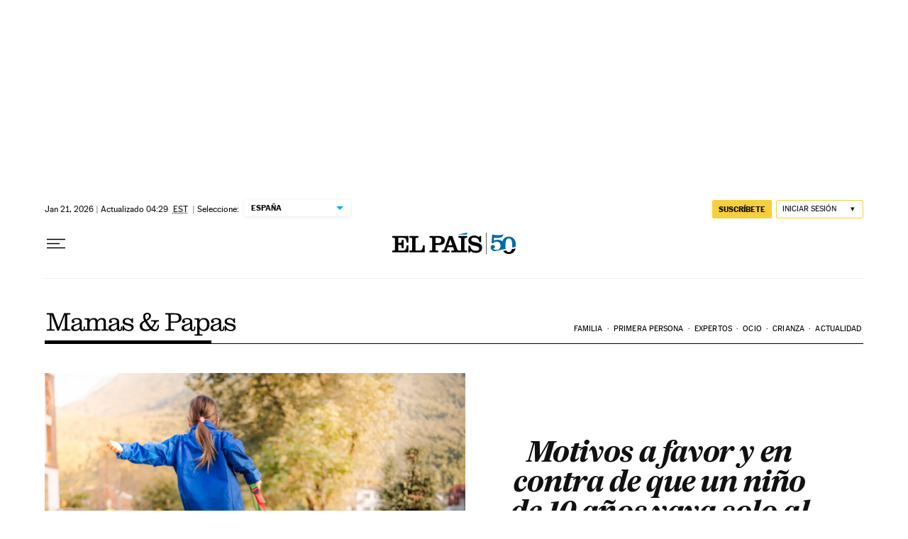

--- FILE ---
content_type: text/html; charset=utf-8
request_url: https://elpais.com/mamas-papas/
body_size: 38460
content:
<!DOCTYPE html><html lang="es-ES"><head><meta charSet="UTF-8"/><meta name="viewport" content="width=device-width, initial-scale=1.0"/><link rel="preconnect" href="//static.elpais.com"/><link rel="preconnect" href="//assets.adobedtm.com"/><link rel="preconnect" href="//sdk.privacy-center.org"/><link rel="preload" href="https://imagenes.elpais.com/resizer/v2/SORCJWNVPFGNBM4A2OJ2BFBLI4.jpg?auth=400d7c3b40a5c3a774ddc7da99e9cc23a6877091fb296ff6a5c9bef52b0855de&amp;width=414&amp;height=311&amp;smart=true" imageSrcSet="https://imagenes.elpais.com/resizer/v2/SORCJWNVPFGNBM4A2OJ2BFBLI4.jpg?auth=400d7c3b40a5c3a774ddc7da99e9cc23a6877091fb296ff6a5c9bef52b0855de&amp;width=414&amp;height=311&amp;smart=true 414w,https://imagenes.elpais.com/resizer/v2/SORCJWNVPFGNBM4A2OJ2BFBLI4.jpg?auth=400d7c3b40a5c3a774ddc7da99e9cc23a6877091fb296ff6a5c9bef52b0855de&amp;width=828&amp;height=621&amp;smart=true 828w,https://imagenes.elpais.com/resizer/v2/SORCJWNVPFGNBM4A2OJ2BFBLI4.jpg?auth=400d7c3b40a5c3a774ddc7da99e9cc23a6877091fb296ff6a5c9bef52b0855de&amp;width=1200&amp;height=900&amp;smart=true 1200w" imageSizes="(min-width: 1199px) 1155px, (min-width: 1001px) calc(100vw - 44px), (min-width: 768px) 715px, (min-width: 576px) calc(100vw - 40px), 100vw" as="image" fetchpriority="high"/><link rel="preload" href="https://static.elpais.com/dist/resources/fonts/majrit/majrit-text/Majrit-Text-Bold.woff2" as="font" type="font/woff2" crossorigin=""/><link rel="preload" href="https://static.elpais.com/dist/resources/fonts/majrit/majrit-text/Majrit-Text-Roman.woff2" as="font" type="font/woff2" crossorigin=""/><script type="application/javascript">window.ENP = {"globalContent":{"_id":"/mamas-papas","website":"el-pais","alertEnabled":true,"lotteryButtonEnabled":false,"chatbotDisabled":false,"subscribeLinkByIP":"https://elpais.com/suscripciones/america/#/campaign","subscribeLink":"https://elpais.com/suscripciones/#/campaign","subscribePremiumLink":{"default":"https://elpais.com/suscripciones/premium/upgrade/","CA":"https://elpais.com/suscripciones/digital/premium/upgrade/eucan/","US":"https://elpais.com/suscripciones/digital/premium/upgrade/eucan/"},"usunLoginUrl":"https://services.users.elpais.com/serviceLogin.html","baseUrlApiGateway":"https://wdnf3ec6zb.execute-api.eu-west-1.amazonaws.com/PRO/api/","serviceProductUrl":"https://services.users.elpais.com/serviceProduct.html","newsGoogleScript":"https://news.google.com/swg/js/v1/swg.js","secretPasswordServiceProduct":"&_&que_es_mi_barco$_$","favoritesURL":"https://static.elpais.com/dist/resources/js/5a1d96e6a200dc687626522b475e985b/ENP-favorites.js","apiOrigin":"https://publicapi.elpais.com","publicApi":"https://publicapi.elpais.com","entitlements":{"basic":[2895115629259653],"premium":[2810938707754442]},"omitAds":false},"deployment":{"arcVersion":"2360","cssVersion":"5a1d96e6a200dc687626522b475e985b","jsVersion":"5a1d96e6a200dc687626522b475e985b","resourcePath":"https://static.elpais.com/dist"},"translations":{"dateTime":{"dateTimeConnector":"a las","ago":"Hace %s","actualizado":"Actualizado","act":"Act.","published":"Publicado a las:","modified":"y modificado a las"},"sharedBar":{"commentsMessage":"Ir a los comentarios","copyLink":"Enlace copiado"},"subscribePremiumText":"Añade más ventajas a tu suscripción: 2 cuentas de email, PDF de EL PAÍS y todo Cinco Días.","subscribePremiumButton":"HAZTE PREMIUM","chatbot":{"welcomeMessage":"Hola%s, ¿puedo ayudarte?"},"cutOffMarks":{"searchBox":{"common":{"defaultOptionText":"Por %s"}},"cutOffMarksList":{"common":{"noResultsMessage":"No se encontraron resultados"}}},"games":{"registerPrimaryPlayText":"Regístrate ahora","registerSecondaryPlayText":"Ya soy suscriptor"},"wrapped2025":{"mostReadSections":{"titleSubscribed":"Tus artículos más leídos han sido sobre"}}},"siteProperties":{"liveKickerUrl":"https://eskup.elpais.com/OuteskupSimple","languageCode":"es-ES","siteDomainURL":"https://elpais.com","subscribeOther":{"default":{"MX":"https://elpais.com/suscripciones/america/mexico/digital/#/campaign#","CO":"https://elpais.com/suscripciones/america/colombia/digital/#/campaign#","CL":"https://elpais.com/suscripciones/america/chile/digital/#/campaign#","CA":"https://elpais.com/suscripciones/digital/eucan/","US":"https://elpais.com/suscripciones/digital/eucan/"},"freemium_t2":{"default":"https://elpais.com/suscripciones/premium/primer-mes-anual/#/campaign","defaultAm":"https://elpais.com/suscripcion/latam/primermes/premium/mensual/anual/#/campaign","MX":"https://elpais.com/suscripcion/latam/primermes/premium/mensual/anual/#/campaign","CO":"https://elpais.com/suscripcion/colombia/premium/primermes/anual","CL":"https://elpais.com/suscripcion/latam/primermes/premium/mensual/anual/#/campaign","CA":"https://elpais.com/suscripciones/digital/premium/primer-mes-anual/eucan","US":"https://elpais.com/suscripciones/digital/premium/primer-mes-anual/eucan"}},"relativeSearchURL":"/buscador/","games":{"ctaLoginUrl":"https://elpais.com/subscriptions/#/sign-in#?prod=REGCONTADOR&o=popup_regwall","ctaRegisterUrl":"https://elpais.com/subscriptions/#/register#?prod=REGCONTADOR&o=popup_regwall&prm=signwall_contadorpopup_registro_el-pais"}},"disabledFeatures":{"NOFAV":true,"NOPUBLI":false,"NOCSS":false},"overrideCss":"mamas-papas"};</script><script type="application/javascript">window.LANG = "es-ES";</script><script type="text/javascript">window.arcIdentityApiOrigin = "https://publicapi.elpais.com";window.arcSalesApiOrigin = "https://publicapi.elpais.com";window.arcSignInUrl = "/subscriptions";if (false || window.location.pathname.indexOf('/pf/') === 0)
  { window.arcSignInUrl = "/pf" + window.arcSignInUrl + "?_website=el-pais"; }</script><script src="https://static.prisa.com/dist/subs/securesharesession/v2/latest/securesharesession.min.js"></script><script type="text/javascript" id="enp-script-0" src="https://static.elpais.com/dist/resources/js/5a1d96e6a200dc687626522b475e985b/ENP-section-front.js" defer=""></script><script src="https://contributor.google.com/scripts/1d9eb4aae2cdce07/loader.js" defer=""></script><script type="text/javascript">
          var EP=EP||{};
          (function(e){e.FC={getCookie:function(a){a+="=";for(var d=document.cookie.split(";"),b=0;b<d.length;b++){for(var c=d[b];" "==c.charAt(0);)c=c.substring(1,c.length);if(0==c.indexOf(a))return c.substring(a.length,c.length)}return null},getReleasedStorage:function(a,d){my_storage=window.localStorage;var b=my_storage.getItem(a);if(null!==b&&-1!=b.indexOf("|")){var c=b.substring(0,b.indexOf("|"));b=b.substring(b.indexOf("|")+1,b.length);if(c==
          d||"mostrarFC"==a&&"SI"==b)return b}return null},setReleasedStorage:function(a,d,b){my_storage=window.localStorage;my_storage.setItem(a,d+"|"+b)},cumpleAleatorio:function(a){return cumple_aleatorio=100*Math.random()<a?!0:!1},init:function(){window.es_suscriptor=!1;var{UT=''}=(cookieValue=EP.FC.getCookie("pmuser"))&&cookieValue!=='null'?JSON.parse(cookieValue):{};es_suscriptor=(UT==="T1"||UT==="T2");window.googlefc=window.googlefc||{};googlefc.controlledMessagingFunction=function(a){(es_suscriptor||true)?a.proceed(!1):a.proceed(!0)}}};EP.FC.init()})(EP);
          (function(){'use strict';var f=function(a){var b=0;return function(){return b<a.length?{done:!1,value:a[b++]}:{done:!0}}},l=this,m=/^[w+/_-]+[=]{0,2}$/,n=null,q=function(){},r=function(a){var b=typeof a;if("object"==b)if(a){if(a instanceof Array)return"array";if(a instanceof Object)return b;var c=Object.prototype.toString.call(a);if("[object Window]"==c)return"object";if("[object Array]"==c||"number"==typeof a.length&&"undefined"!=typeof a.splice&&"undefined"!=typeof a.propertyIsEnumerable&&!a.propertyIsEnumerable("splice"))return"array";
          if("[object Function]"==c||"undefined"!=typeof a.call&&"undefined"!=typeof a.propertyIsEnumerable&&!a.propertyIsEnumerable("call"))return"function"}else return"null";else if("function"==b&&"undefined"==typeof a.call)return"object";return b},t=Date.now||function(){return+new Date},u=function(a,b){function c(){}c.prototype=b.prototype;a.m=b.prototype;a.prototype=new c;a.prototype.constructor=a;a.j=function(a,c,g){for(var d=Array(arguments.length-2),e=2;e<arguments.length;e++)d[e-2]=arguments[e];return b.prototype[c].apply(a,
          d)}};var v=function(a,b){Object.defineProperty(l,a,{configurable:!1,get:function(){return b},set:q})};var w=function(){return Math.floor(2147483648*Math.random()).toString(36)+Math.abs(Math.floor(2147483648*Math.random())^t()).toString(36)};var y=function(){this.a="";this.b=x},x={},z=function(a){var b=new y;b.a=a;return b};var A=function(a,b){a.src=b instanceof y&&b.constructor===y&&b.b===x?b.a:"type_error:TrustedResourceUrl";if(null===n)b:{b=l.document;if((b=b.querySelector&&b.querySelector("script[nonce]"))&&(b=b.nonce||b.getAttribute("nonce"))&&m.test(b)){n=b;break b}n=""}b=n;b&&a.setAttribute("nonce",b)};var B=function(a){this.a=a||l.document||document};B.prototype.appendChild=function(a,b){a.appendChild(b)};var C=function(a,b,c,d,e,g){try{var h=a.a,k=a.a.createElement("SCRIPT");k.async=!0;A(k,b);h.head.appendChild(k);k.addEventListener("load",function(){e();d&&h.head.removeChild(k)});k.addEventListener("error",function(){0<c?C(a,b,c-1,d,e,g):(d&&h.head.removeChild(k),g())})}catch(p){g()}};var D=l.atob("aHR0cHM6Ly93d3cuZ3N0YXRpYy5jb20vaW1hZ2VzL2ljb25zL21hdGVyaWFsL3N5c3RlbS8xeC93YXJuaW5nX2FtYmVyXzI0ZHAucG5n"),E=l.atob("WW91IGFyZSBzZWVpbmcgdGhpcyBtZXNzYWdlIGJlY2F1c2UgYWQgb3Igc2NyaXB0IGJsb2NraW5nIHNvZnR3YXJlIGlzIGludGVyZmVyaW5nIHdpdGggdGhpcyBwYWdlLg=="),aa=l.atob("RGlzYWJsZSBhbnkgYWQgb3Igc2NyaXB0IGJsb2NraW5nIHNvZnR3YXJlLCB0aGVuIHJlbG9hZCB0aGlzIHBhZ2Uu"),ba=function(a,b,c){this.b=a;this.f=new B(this.b);this.a=null;this.c=[];this.g=!1;this.i=b;this.h=c},H=function(a){if(a.b.body&&!a.g){var b=
          function(){F(a);l.setTimeout(function(){return G(a,3)},50)};C(a.f,a.i,2,!0,function(){l[a.h]||b()},b);a.g=!0}},F=function(a){for(var b=I(1,5),c=0;c<b;c++){var d=J(a);a.b.body.appendChild(d);a.c.push(d)}b=J(a);b.style.bottom="0";b.style.left="0";b.style.position="fixed";b.style.width=I(100,110).toString()+"%";b.style.zIndex=I(2147483544,2147483644).toString();b.style["background-color"]=K(249,259,242,252,219,229);b.style["box-shadow"]="0 0 12px #888";b.style.color=K(0,10,0,10,0,10);b.style.display=
          "flex";b.style["justify-content"]="center";b.style["font-family"]="Roboto, Arial";c=J(a);c.style.width=I(80,85).toString()+"%";c.style.maxWidth=I(750,775).toString()+"px";c.style.margin="24px";c.style.display="flex";c.style["align-items"]="flex-start";c.style["justify-content"]="center";d=a.f.a.createElement("IMG");d.className=w();d.src=D;d.style.height="24px";d.style.width="24px";d.style["padding-right"]="16px";var e=J(a),g=J(a);g.style["font-weight"]="bold";g.textContent=E;var h=J(a);h.textContent=
          aa;L(a,e,g);L(a,e,h);L(a,c,d);L(a,c,e);L(a,b,c);a.a=b;a.b.body.appendChild(a.a);b=I(1,5);for(c=0;c<b;c++)d=J(a),a.b.body.appendChild(d),a.c.push(d)},L=function(a,b,c){for(var d=I(1,5),e=0;e<d;e++){var g=J(a);b.appendChild(g)}b.appendChild(c);c=I(1,5);for(d=0;d<c;d++)e=J(a),b.appendChild(e)},I=function(a,b){return Math.floor(a+Math.random()*(b-a))},K=function(a,b,c,d,e,g){return"rgb("+I(Math.max(a,0),Math.min(b,255)).toString()+","+I(Math.max(c,0),Math.min(d,255)).toString()+","+I(Math.max(e,0),Math.min(g,
          255)).toString()+")"},J=function(a){a=a.f.a.createElement("DIV");a.className=w();return a},G=function(a,b){0>=b||null!=a.a&&0!=a.a.offsetHeight&&0!=a.a.offsetWidth||(ca(a),F(a),l.setTimeout(function(){return G(a,b-1)},50))},ca=function(a){var b=a.c;var c="undefined"!=typeof Symbol&&Symbol.iterator&&b[Symbol.iterator];b=c?c.call(b):{next:f(b)};for(c=b.next();!c.done;c=b.next())(c=c.value)&&c.parentNode&&c.parentNode.removeChild(c);a.c=[];(b=a.a)&&b.parentNode&&b.parentNode.removeChild(b);a.a=null};var M=function(a,b,c){a=l.btoa(a+b);v(a,c)},da=function(a,b,c){for(var d=[],e=2;e<arguments.length;++e)d[e-2]=arguments[e];e=l.btoa(a+b);e=l[e];if("function"==r(e))e.apply(null,d);else throw Error("API not exported.");};var fa=function(a,b,c,d,e){var g=ea(c),h=function(c){c.appendChild(g);l.setTimeout(function(){g?(0!==g.offsetHeight&&0!==g.offsetWidth?b():a(),g.parentNode&&g.parentNode.removeChild(g)):a()},d)},k=function(a){document.body?h(document.body):0<a?l.setTimeout(function(){k(a-1)},e):b()};k(3)},ea=function(a){var b=document.createElement("div");b.className=a;b.style.width="1px";b.style.height="1px";b.style.position="absolute";b.style.left="-10000px";b.style.top="-10000px";b.style.zIndex="-10000";return b};var N=null;var O=function(){},P="function"==typeof Uint8Array,Q=function(a,b){a.b=null;b||(b=[]);a.l=void 0;a.f=-1;a.a=b;a:{if(b=a.a.length){--b;var c=a.a[b];if(!(null===c||"object"!=typeof c||"array"==r(c)||P&&c instanceof Uint8Array)){a.g=b-a.f;a.c=c;break a}}a.g=Number.MAX_VALUE}a.i={}},R=[],S=function(a,b){if(b<a.g){b+=a.f;var c=a.a[b];return c===R?a.a[b]=[]:c}if(a.c)return c=a.c[b],c===R?a.c[b]=[]:c},U=function(a,b){var c=T;a.b||(a.b={});if(!a.b[b]){var d=S(a,b);d&&(a.b[b]=new c(d))}return a.b[b]};
          O.prototype.h=P?function(){var a=Uint8Array.prototype.toJSON;Uint8Array.prototype.toJSON=function(){if(!N){N={};for(var a=0;65>a;a++)N[a]="ABCDEFGHIJKLMNOPQRSTUVWXYZabcdefghijklmnopqrstuvwxyz0123456789+/=".charAt(a)}a=N;for(var c=[],d=0;d<this.length;d+=3){var e=this[d],g=d+1<this.length,h=g?this[d+1]:0,k=d+2<this.length,p=k?this[d+2]:0,ha=e>>2;e=(e&3)<<4|h>>4;h=(h&15)<<2|p>>6;p&=63;k||(p=64,g||(h=64));c.push(a[ha],a[e],a[h],a[p])}return c.join("")};try{return JSON.stringify(this.a&&this.a,V)}finally{Uint8Array.prototype.toJSON=
          a}}:function(){return JSON.stringify(this.a&&this.a,V)};var V=function(a,b){return"number"!=typeof b||!isNaN(b)&&Infinity!==b&&-Infinity!==b?b:String(b)};O.prototype.toString=function(){return this.a.toString()};var T=function(a){Q(this,a)};u(T,O);var W=function(a){Q(this,a)};u(W,O);var ia=function(a,b){this.g=new B(a);var c=U(b,11);c=z(S(c,4)||"");this.b=new ba(a,c,S(b,10));this.a=b;this.f=S(this.a,1);this.c=!1},X=function(a,b,c,d){b=new T(b?JSON.parse(b):null);b=z(S(b,4)||"");C(a.g,b,3,!1,c,function(){fa(function(){H(a.b);d(!1)},function(){d(!0)},S(a.a,12),S(a.a,5),S(a.a,3))})},ja=function(a){a.c||(M(a.f,"internal_api_load_with_sb",function(b,c,d){X(a,b,c,d)}),M(a.f,"internal_api_sb",function(){H(a.b)}),a.c=!0)};var Y=function(a){this.h=l.document;this.a=new ia(this.h,a);this.f=S(a,1);this.g=U(a,2);this.c=!1;this.b=a};Y.prototype.start=function(){try{ka(),ja(this.a),l.googlefc=l.googlefc||{},"callbackQueue"in l.googlefc||(l.googlefc.callbackQueue=[]),la(this)}catch(a){H(this.a.b)}};
          var ka=function(){var a=function(){if(!l.frames.googlefcPresent)if(document.body){var b=document.createElement("iframe");b.style.display="none";b.style.width="0px";b.style.height="0px";b.style.border="none";b.style.zIndex="-1000";b.style.left="-1000px";b.style.top="-1000px";b.name="googlefcPresent";document.body.appendChild(b)}else l.setTimeout(a,5)};a()},la=function(a){var b=t();X(a.a,a.g.h(),function(){var c=l.btoa(a.f+"cached_js");(c=l[c])?(c=l.atob(c),c=3E5>Math.abs(b-parseInt(c,10))):c=!1;c||
          (da(a.f,"internal_api_sb"),Z(a,S(a.b,9)))},function(b){b?Z(a,S(a.b,7)):Z(a,S(a.b,8))})},Z=function(a,b){a.c||(a.c=!0,a=new l.XMLHttpRequest,a.open("GET",b,!0),a.send())};(function(a,b){l[a]=function(c){for(var d=[],e=0;e<arguments.length;++e)d[e-0]=arguments[e];l[a]=q;b.apply(null,d)}})("__475an521in8a__",function(a){"function"==typeof l.atob&&(a=l.atob(a),a=new W(a?JSON.parse(a):null),(new Y(a)).start())});}).call(this);

          window.__475an521in8a__("[base64]/[base64]/[base64]");
          </script><script id="scriptTestAB">window.DTM = window.DTM || {}; window.DTM.config = window.DTM.config || {}; window.DTM.config.atg_enabled = true;</script><script type="application/javascript">window.DTM = Object.assign(window.DTM || {}, {"isArticle":false,"pageDataLayer":{"businessUnit":"noticias","canonicalURL":"https://elpais.com/mamas-papas/","domain":"elpais.com","edition":"españa","geoRegion":"españa","language":"es-ES","paywallID":"","liveContent":false,"org":"prisa","pageInstanceID":"1768987791827_8429425","pageName":"elpaiscom/mamas-papas/","publisher":"el pais","siteID":"elpaiscom","sysEnv":"web","thematic":"informacion","onsiteSearchResults":"","onsiteSearchTerm":"","paywallActive":false,"paywallCounter":"not-set","pageTypology":"","paywallProductOther":"","editionNavigation":"not-set","author":[],"creationDate":"","pageType":"portadilla","dataLayerDelay":false,"paywallStatus":"0","primaryCategory":"mamas-papas","secondaryCategories":"","subCategory1":"mamas-papas>home","subCategory2":"","tags":[]},"path":"//assets.adobedtm.com/0681c221600c/d0943e7fed9e/launch-90f4fb204f3b.min.js"});</script><title>Mamas &amp; Papas en EL PAÍS</title><meta name="date" scheme="W3CDTF" content="2026-01-21T10:29:51+01:00"/><meta name="lang" content="es-ES"/><meta name="author" content="Ediciones EL PAÍS"/><meta name="robots" content="index,follow"/><meta name="description" content="Padres y madres que comparten información y experiencias para sobrevivir a estos años apasionantes pero agotadores."/><meta name="organization" content="Ediciones EL PAÍS S.L."/><meta property="article:publisher" content="https://www.facebook.com/elpais"/><meta property="article:modified_time" content="2026-01-21T10:29:51+01:00"/><meta property="og:title" content="Mamas &amp; Papas en EL PAÍS"/><meta property="og:description" content="Padres y madres que comparten información y experiencias para sobrevivir a estos años apasionantes pero agotadores."/><meta property="og:updated_time" content="2026-01-21T10:29:51+01:00"/><meta property="og:image" content="https://imagenes.elpais.com/resizer/v2/http%3A%2F%2Felpais.com%2Festaticos%2F2016%2F03%2Fdemamas_depapas%2Fimg%2Fmp_200x200.png?auth=223e706cc666a38ac1debc6f85faec240ecde6175d595756a4805eedeb8bdc4f&amp;width=300&amp;height=300&amp;smart=true"/><meta property="og:image:width" content="300"/><meta property="og:image:height" content="300"/><meta property="og:url" content="https://elpais.com/mamas-papas/"/><meta property="og:type" content="website"/><meta property="og:site_name" content="El País"/><meta property="fb:app_id" content="94039431626"/><meta property="twitter:card" content="summary"/><meta property="twitter:site" content="@el_pais"/><link rel="canonical" href="https://elpais.com/mamas-papas/"/><meta property="article:section" content="Mamas &amp; Papas"/><meta property="twitter:title" content="Mamas &amp; Papas en EL PAÍS"/><meta property="og:article:publisher" content="EL PAÍS"/><meta property="og:article:author" content="Ediciones EL PAÍS"/><meta property="fb:pages" content="8585811569"/><link rel="alternate" href="https://feeds.elpais.com/mrss-s/list/ep/site/elpais.com/section/mamas-papas" type="application/rss+xml" title="RSS de Mamas &amp; Papas en El País"/><script type="application/ld+json">[{"@context":"https://schema.org/","@type":"BreadcrumbList","itemListElement":[{"@type":"ListItem","item":{"@type":"CollectionPage","@id":"https://elpais.com/","name":"EL PAÍS: el periódico global"},"position":1},{"@type":"ListItem","item":{"@type":"CollectionPage","@id":"https://elpais.com/mamas-papas/","name":"Mamas & Papas"},"position":2}]},{"@context":"https://schema.org/","@type":"WPHeader","cssSelector":".z-he"},{"@context":"https://schema.org/","@type":"WPFooter","cssSelector":".z-fo"}]</script><link rel="manifest" href="/pf/resources/manifests/site.webmanifest?d=2360"/><link rel="icon" href="https://static.elpais.com/dist/resources/images/favicon.ico" type="image/x-icon"/><link rel="icon" href="https://static.elpais.com/dist/resources/images/favicon_96.png" type="image/png" sizes="96x96"/><link rel="apple-touch-icon" sizes="180x180" href="https://static.elpais.com/dist/resources/images/apple-touch-icon.png"/><style id="critical-css">:root{--article-body-tablet-offset: rem(32px);--grid-6-1-column-content: calc(1 * ((100% - var(--grid-column-gap) * 5) / 6 + var(--grid-column-gap)) - var(--grid-column-gap));--grid-6-1-column-content-gap: calc(1 * ((100% - var(--grid-column-gap) * 5) / 6 + var(--grid-column-gap)));--grid-8-1-column-content: calc(1 * ((100% - var(--grid-column-gap) * 7) / 8 + var(--grid-column-gap)) - var(--grid-column-gap));--grid-8-1-column-content-gap: calc(1 * ((100% - var(--grid-column-gap) * 7) / 8 + var(--grid-column-gap)));--grid-8-2-column-content: calc(2 * ((100% - var(--grid-column-gap) * 7) / 8 + var(--grid-column-gap)) - var(--grid-column-gap));--grid-8-3-column-content: calc(3 * ((100% - var(--grid-column-gap) * 7) / 8 + var(--grid-column-gap)) - var(--grid-column-gap));--grid-8-4-column-content: calc(4 * ((100% - var(--grid-column-gap) * 7) / 8 + var(--grid-column-gap)) - var(--grid-column-gap));--grid-10-1-column-content: calc(1 * ((100% - var(--grid-column-gap) * 9) / 10 + var(--grid-column-gap)) - var(--grid-column-gap));--grid-10-2-column-content: calc(2 * ((100% - var(--grid-column-gap) * 9) / 10 + var(--grid-column-gap)) - var(--grid-column-gap));--grid-10-3-column-content: calc(3 * ((100% - var(--grid-column-gap) * 9) / 10 + var(--grid-column-gap)) - var(--grid-column-gap));--grid-10-4-column-content: calc(4 * ((100% - var(--grid-column-gap) * 9) / 10 + var(--grid-column-gap)) - var(--grid-column-gap));--grid-10-1-column-content-gap: calc(1 * ((100% - var(--grid-column-gap) * 9) / 10 + var(--grid-column-gap)));--grid-12-1-column-content-gap: calc(1 * ((100% - var(--grid-column-gap) * 11) / 12 + var(--grid-column-gap)))}html{line-height:1.15;-webkit-text-size-adjust:100%}body{margin:0}hr{box-sizing:content-box;height:0;overflow:visible}pre{font-family:monospace,monospace;font-size:1em}abbr[title]{border-bottom:none;text-decoration:underline;-webkit-text-decoration:underline dotted;text-decoration:underline dotted}b,strong{font-weight:bolder}code,kbd,samp{font-family:monospace,monospace;font-size:1em}small{font-size:80%}sub,sup{font-size:75%;line-height:0;position:relative;vertical-align:baseline}sub{bottom:-.25em}sup{top:-.5em}button,input,optgroup,select,textarea{font-family:inherit;font-size:100%;line-height:1.15;margin:0}button,input{overflow:visible}button,select{text-transform:none}button,[type=button],[type=reset],[type=submit]{-webkit-appearance:button}button::-moz-focus-inner,[type=button]::-moz-focus-inner,[type=reset]::-moz-focus-inner,[type=submit]::-moz-focus-inner{border-style:none;padding:0}button:-moz-focusring,[type=button]:-moz-focusring,[type=reset]:-moz-focusring,[type=submit]:-moz-focusring{outline:1px dotted ButtonText}legend{box-sizing:border-box;color:inherit;display:table;max-width:100%;padding:0;white-space:normal}progress{vertical-align:baseline}textarea{overflow:auto}[type=number]::-webkit-inner-spin-button,[type=number]::-webkit-outer-spin-button{height:auto}[type=search]{-webkit-appearance:textfield;outline-offset:-2px}[type=search]::-webkit-search-decoration{-webkit-appearance:none}::-webkit-file-upload-button{-webkit-appearance:button;font:inherit}details{display:block}summary{display:list-item}iframe,img{display:block;border:none}input,textarea{outline:none}figure{margin:0}[type=search]::-webkit-search-cancel-button{display:none}._g{position:relative;box-sizing:border-box;grid-template-rows:max-content;grid-auto-flow:dense}[class*=_g_c-]{grid-row-start:auto}._g{grid-template-columns:repeat(4,1fr)}._g-xs{display:grid}._g-s>div{position:relative}._g-s>div:not(:first-child):before{content:"";position:absolute;top:0;left:-16px;height:100%;border-left:1px solid #e9e9e9}._g_c-1{grid-column-end:span 1}._g_c-2{grid-column-end:span 2}._g_c-3{grid-column-end:span 3}._g_c-4{grid-column-end:span 4}:root{--grid-column-gap: 1.3125rem;--grid-column-gap-justify: -1.3125rem;--grid-offset: 1.25rem;--grid-offset-justify: -1.25rem}._g{grid-column-gap:1.3125rem}._g-o{padding-left:1.25rem;padding-right:1.25rem}._g-o{margin-left:auto;margin-right:auto;box-sizing:border-box;width:100%}._g-f{max-width:none}._gf-np{padding:0}._gf .c{border-bottom:0}@keyframes blink{0%{opacity:1}50%{opacity:0}to{opacity:1}}@font-face{font-family:MajritTx;font-style:normal;font-weight:700;font-display:swap;src:url(https://static.elpais.com/dist/resources/fonts/majrit/majrit-text/Majrit-Text-Bold.woff2) format("woff2"),url(https://static.elpais.com/dist/resources/fonts/majrit/majrit-text/Majrit-Text-Bold.woff) format("woff")}@font-face{font-family:MajritTxRoman;font-style:normal;font-weight:400;font-display:swap;src:url(https://static.elpais.com/dist/resources/fonts/majrit/majrit-text/Majrit-Text-Roman.woff2) format("woff2"),url(https://static.elpais.com/dist/resources/fonts/majrit/majrit-text/Majrit-Text-Roman.woff) format("woff")}@font-face{font-family:MarcinAntB;font-style:normal;font-weight:400;font-display:swap;src:url(https://static.elpais.com/dist/resources/fonts/marcin-ant-b/marcinantb-regular-webfont.woff2) format("woff2"),url(https://static.elpais.com/dist/resources/fonts/marcin-ant-b/marcinantb-regular-webfont.woff) format("woff")}@font-face{font-family:MajritTx;font-style:italic;font-weight:700;font-display:swap;src:url(https://static.elpais.com/dist/resources/fonts/majrit/majrit-text/Majrit-Text-Bold-Italic.woff2) format("woff2"),url(https://static.elpais.com/dist/resources/fonts/majrit/majrit-text/Majrit-Text-Bold-Italic.woff) format("woff")}@font-face{font-family:MajritTx;font-style:normal;font-weight:900;font-display:swap;src:url(https://static.elpais.com/dist/resources/fonts/majrit/majrit-text/Majrit-Text-Black.woff2) format("woff2"),url(https://static.elpais.com/dist/resources/fonts/majrit/majrit-text/Majrit-Text-Black.woff) format("woff")}@font-face{font-family:MarcinAntB;font-style:normal;font-weight:700;font-display:swap;src:url(https://static.elpais.com/dist/resources/fonts/marcin-ant-b/marcinantb-bold-webfont.woff2) format("woff2"),url(https://static.elpais.com/dist/resources/fonts/marcin-ant-b/marcinantb-bold-webfont.woff) format("woff")}.clearfix:after,._cf:after{display:block;clear:both;content:""}._rt{position:relative;display:block}._rt:before{display:block;padding-top:var(--arc-aspect-ratio);content:""}._rt>*{position:absolute;top:0;left:0;width:100%;height:100%}._rt-1x1{--arc-aspect-ratio: 100%}._rt-4x3{--arc-aspect-ratio: 75%}._rt-16x9{--arc-aspect-ratio: 56.25%}._rt-9x16{--arc-aspect-ratio: 177.7777777778%}._rt-21x9{--arc-aspect-ratio: 42.8571428571%}.btn{color:inherit;background-color:unset;border:none;padding:0;box-sizing:border-box;font-size:.6875rem;line-height:1.36;text-transform:uppercase;padding:.3125rem .5rem;border-radius:.125rem;text-align:center;vertical-align:middle;cursor:pointer;font-weight:700;min-width:1.6875rem;display:inline-flex;justify-content:center;align-items:center;font-family:MarcinAntB,sans-serif;border:.0625rem solid transparent;white-space:nowrap}.btn:hover{opacity:.8}.btn-md{padding:.5rem;min-width:2rem;line-height:1rem}.btn-lg{min-width:10.3125rem;padding:.6875rem}.btn-1{right:.75rem;top:.75rem}.btn-2{background:#f7cf3c}.btn-3{border:1px solid #f7cf3c}.btn-4{border:1px solid #efefef;border-radius:0}.btn-5,.btn-6{background:#016ca2;color:#fff}.btn-7{border:1px solid #016ca2;color:#111}.btn-8{border:1px solid #016ca2}.btn-9{background:#016ca2}.btn-10{background-color:#e8120b;color:#fff}.btn-i{height:2rem;width:2rem}.btn-i svg{height:auto;width:1rem}._re{width:100%;height:auto}._pr{position:relative}._pa{position:absolute}._pf{position:fixed}._ls{list-style:none;padding:0;margin:0}._db{display:block}._df{display:flex}._di{display:inline}._dib{display:inline-block}._dg{display:grid}._dn{display:none}._ai-c{align-items:center}._ai-b{align-items:baseline}._js-c{justify-self:center}._js-e{justify-self:end}._jc-c{justify-content:center}._jc-se{justify-content:space-evenly}._btn{color:inherit;background-color:unset;border:none;padding:0;box-sizing:border-box;cursor:pointer;display:inline-flex;justify-content:center;align-items:center}._fl{float:left}._fr{float:right}._sr{background:#f9dc4a;color:#000;border:3px solid #000;font-size:1rem;line-height:1.13;padding:.625rem}._sr:not(:focus){border:0;clip:rect(0 0 0 0);clip-path:inset(100%);height:1px;overflow:hidden;padding:0;position:absolute;white-space:nowrap;width:1px}._sr:focus{position:fixed;top:0;left:0;z-index:1500;outline:none}.tpl-modal{overflow:hidden}body{background:#fff;color:#111;font-family:MajritTx,serif}a{text-decoration:none;color:inherit}a:hover{opacity:.8;transition:opacity .4s}figure a:hover{opacity:1}:root{--svg-circle: #fff;--svg-action: #fff}.ad,.prisa_ad,.ad-center-rail{display:flex;justify-content:center;line-height:0}.ad-mpu{min-width:18.75rem;height:37.5rem;align-items:flex-start;justify-content:center}.ad-mpu>div{width:18.75rem;min-height:18.75rem;position:sticky;z-index:1;margin:0 auto;top:0}.ad-giga{min-height:6.25rem;max-width:74.9375rem;margin:0 auto}.ad-giga-1{position:sticky;top:0;z-index:1010}.ad-315-otb{width:19.6875rem;min-height:36.25rem}.ad-sticky{position:fixed;bottom:0;z-index:1050;height:6.25rem;box-shadow:0 0 5px 2px #00000036;display:none;width:100%}div[id^=elpais_gpt-MPU]{height:37.5rem;min-width:18.75rem;align-items:flex-start;justify-content:center;clear:both}.ad-ntsd{min-height:1.875rem}.tpl-admin .placeholder_ad .ad_content{display:flex;justify-content:center;align-items:center;background:#ebebeb;font-family:sans-serif;font-size:.75rem;margin:0 auto}.tpl-admin .ad-mldb{display:none}.ad-giga-2{margin-top:4.375rem}.contrast-on{background-color:#000;filter:grayscale(100%) invert(100%)}.contrast-on a img,.contrast-on a video,.contrast-on figure img,.contrast-on figure video{filter:invert(1)}.contrast-on .ep_e,.contrast-on .ad,.contrast-on figure iframe,.contrast-on .playlist img,.contrast-on .playlist iframe,.contrast-on .ph-v_b,.contrast-on .c_m_i{filter:invert(1)}.cs{padding-top:1.5rem;grid-template-rows:repeat(4,auto)}.cs_t{grid-column:1/5;grid-row:2;border-bottom:1px solid #000;justify-content:flex-end;position:relative;display:flex;flex-direction:column}.cs_t:after{position:absolute;display:block;content:"";bottom:0;left:0;width:14.6875rem;height:.25rem;background:#000}.cs_t_e{margin:0;font-size:1.5rem;line-height:1;font-weight:900;letter-spacing:-.0375rem;color:#000}.cs_t_l{text-indent:-9999px;padding-bottom:20px;display:inline-block;position:relative;height:24px;width:202px;background-image:url(https://static.elpais.com/dist/resources/images/sections/mamas-papas/logo-mamas-papas-enp.svg);background-position:0 center;background-repeat:no-repeat;background-size:202px 24px}.cs_m{grid-column:1/5;grid-row:4;font-family:MarcinAntB,sans-serif;position:relative;display:flex;width:100%;box-sizing:border-box}.cs_m:after{content:"";width:1rem;height:100%;position:absolute;top:0;pointer-events:none;right:-.0625rem;background:#fff;background:linear-gradient(90deg,#fff0,#fff)}.cs_m:before{content:"";width:90%;height:.3125rem;position:absolute;top:0;left:0}.cs_m .sm{overflow-x:scroll;padding-right:1rem;padding-left:0}.cs_m a{font-size:.6875rem;line-height:1.18;color:#000;text-transform:uppercase;white-space:nowrap;padding:1.375rem .1875rem;letter-spacing:.00625rem}.cs_m a:not(:last-child):after{content:"\b7";margin-left:.4rem}.cs_m_i-a{position:relative}.cs_m_i-a:before{position:absolute;content:"";bottom:0;left:0;display:block;width:calc(100% - .6rem);height:.3125rem;background:#000}.tpl-h .cs{padding-top:unset}.tpl-h .cs_m{border-bottom:1px solid #000;justify-content:center}.tpl-tag .cs_t_e,.tpl-tag .x-f .x_s_l{font-weight:500}#elpais_gpt-LDB1>div{min-height:5.625rem}.cg_d{background:#fff}.x{box-shadow:0 .0625rem .25rem #00000005,0 .125rem .25rem #00000017;transform:translateZ(0);width:100%;z-index:5;top:0}.x_w{padding-top:.625rem;padding-bottom:.625rem;background:#fff}.x+.x-f{top:-3.125rem}.x_ep{grid-column:1/3;align-items:center}.x_u{grid-column:3/5;justify-content:flex-end;align-content:center;align-items:center}.x .btn-h{padding:0;margin-right:.75rem}.x .btn-h svg{width:1.625rem}.x .btn-u{font-weight:400;margin-left:.375rem}.x .btn-ur{background:#efefef}.x .btn-us{background:#f7cf3c}.ep_l{margin:0;display:inline-flex}.ep_e{height:2rem;display:inline-flex}.ep_i{height:1.875rem;width:auto;margin-top:-.0625rem}.ep_e-50{align-items:center}.ep_e-50 .ep_i{height:1.5625rem;margin-top:-.125rem}.x-f{position:fixed;left:0;width:100%;z-index:1030;border-top:.0625rem solid #000;margin-top:-3.125rem;top:3.125rem;transition:top .2s ease}.x-f .x_u{grid-column:4/5}.x-f .x_s_l{text-indent:-9999px;width:166px;background-image:url(https://static.elpais.com/dist/resources/images/sections/mamas-papas/logo-mamas-papas-enp.svg);background-repeat:no-repeat;background-position:center;background-size:auto 20px;text-overflow:ellipsis;white-space:nowrap;overflow:hidden}.x-f .pb{height:.25rem;width:100%;background:#efefef;position:absolute;bottom:-.25rem}.x-f .pb_p{background:#00b1ff;height:.25rem;width:0;transition:all .9s}.x_sep{line-height:0;background:#fff}.x_sep_i{line-height:0;height:.0625rem;background:#efefef}.x-nf.x-p .ep_l{text-align:center}.cg_f{font-size:.75rem;font-family:MarcinAntB,sans-serif;color:#000;justify-content:center;align-items:center;padding:.75rem 0}.cg_f time{letter-spacing:.005625rem}.cg_f time:only-child{flex-basis:100%;text-align:center}.cg_f time .x_e_s{margin:0 .375rem;color:#757575}.cg_f .btn{padding:.1875rem .5rem .125rem}.cg_f .btn-2{display:none}.cg_f .btn-xpr{padding-left:1.125rem;background-image:url(https://static.elpais.com/dist/resources/images/sections/el-pais-expres/expres_clock.svg),url(https://static.elpais.com/dist/resources/images/sections/el-pais-expres/expres_chevron.svg);background-position:left center,right .5rem;background-repeat:no-repeat;font-weight:500;display:none}.cg_f .btn-50{background-image:url(https://static.elpais.com/dist/resources/images/sections/el-pais-expres/expres_chevron.svg);background-position:right .5rem;background-repeat:no-repeat;font-weight:500;display:none}.tpl-h-el-pais .cg_f{justify-content:space-between}.tpl-h .cg .cs{padding-top:0;display:none}.tpl-h .cg .cs_m{justify-content:center;grid-column:1/13;border-bottom:.0625rem solid #4a4a4a}.tpl-h .cg .cs_m a{padding:.9375rem .5625rem}.tpl-h .cg .cs_m a:after{display:none}.tpl-h .cg .cs_m a[href="https://elpais.com/expres"]:last-child,.tpl-h .cg .cs_m a[href="https://elpais.com/expres/"]:last-child{background:#016ca2;color:#fff;font-weight:700;border-radius:2px;padding:.3125rem .5625rem;display:flex;align-self:center;margin-left:.875rem;position:relative}.tpl-h .cg .cs_m a[href="https://elpais.com/expres"]:last-child:before,.tpl-h .cg .cs_m a[href="https://elpais.com/expres/"]:last-child:before{content:"";height:43px;width:1px;background:#efefef;position:absolute;left:-.875rem;top:-.625rem}.tpl-h .cg .cs_m a[href="https://elpais.com/aniversario"],.tpl-h .cg .cs_m a[href="https://elpais.com/aniversario/"]{font-weight:700;position:relative;padding-left:.75rem}.tpl-h .cg .cs_m a[href="https://elpais.com/aniversario"]:before,.tpl-h .cg .cs_m a[href="https://elpais.com/aniversario/"]:before{content:"";height:43px;width:1px;background:#efefef;position:absolute;left:0;top:0}.icon_portal_login_user{width:100%;max-width:1rem}.x-ph{min-height:3.25rem}.me{visibility:hidden;pointer-events:none;z-index:-1}.me--a{z-index:1060;visibility:visible;pointer-events:auto}.me--a .btn-fl .icon_arrow_down{visibility:visible}.ed ul{text-transform:uppercase;flex-direction:column}.ed ul li{margin:0}.ed a{position:relative;padding-left:1.25rem;display:block;font-size:.6875rem;line-height:2.18}.ed a:before{content:"";position:absolute;border-radius:100%;display:block;left:0;top:.375rem;width:.75rem;height:.75rem;background-color:#f2f2f2;border:0}.ed_c{font-weight:900}.ed_c a:after{content:"";position:absolute;border-radius:100%;display:block;left:.1875rem;top:.5625rem;width:.375rem;height:.375rem;background-color:#00b1ff;border:0}.ed_l{list-style:none;background:#efefef80;position:inherit;display:block;box-shadow:inherit;border-radius:0;width:auto;padding:.375rem .875rem;margin:.25rem 0}.ed_l li{padding:0}.ed_l li:last-child{margin-bottom:0}.ed_l li a:before{content:"";position:absolute;border-radius:100%;display:block;left:0;top:.3125rem;width:.75rem;height:.75rem;background-color:#fff;border:1px solid #ededed}.ed_l li a span{text-transform:capitalize}.mc_bg{z-index:1040;height:100vh;width:100%;background-color:#0003;top:0;left:0;right:0}.mc_bg .mca{background:#fff;width:95%;height:20.625rem;position:absolute;top:50%;left:50%;transform:translate(-50%,-50%);z-index:1030;box-shadow:0 .0625rem .25rem #0000004d;border-radius:.25rem;text-align:center;font-family:MarcinAntB,sans-serif;border-top:.375rem solid #E8120B}.mc_bg .mca_c{right:1.25rem;top:1.25rem;z-index:1051;width:1rem;height:1rem}.mc_bg .mca_c svg{stroke:transparent}.mc_bg .mca .btn{padding:.5rem 0;color:#fff;font-size:.75rem;margin:0 .3125rem;min-width:8.4375rem}.mc_bg .mca_e{font-family:MajritTx,serif;font-size:1.125rem;line-height:1.22;color:#000;margin:3.75rem auto 1.125rem;font-weight:600;width:17.8125rem;text-transform:uppercase}.mc_bg .mca_e span{color:#e8120b;display:block}.mc_bg .mca_ts{font-size:.875rem;line-height:1.29;color:#111;margin:0 auto 1.875rem;width:15.9375rem}.al{font-family:MarcinAntB,sans-serif;background-color:#fff}.al_f{border-bottom:.0625rem solid #efefef;padding-top:1.25rem;padding-bottom:.625rem;align-items:flex-start}.al_t{background-color:#016ca2;padding:.125rem 1.25rem;border-radius:.125rem;color:#fff;font-size:.6875rem;letter-spacing:.00625rem;text-transform:uppercase;font-weight:700;text-wrap:nowrap}.al_t-u{background-color:#e8120b}.al_t-u div{position:relative;width:-moz-max-content;width:max-content}.al_t-u div:after{content:"";font-size:.625rem;position:absolute;top:.0625rem;right:-.5rem;width:.25rem;height:.25rem;z-index:4;border-radius:50%;background:#fff;animation:blink 1s infinite}.al_txt{padding-left:.625rem;font-size:.875rem;line-height:1.14}.ek{font-family:MarcinAntB,sans-serif;margin-top:.625rem}.ek a{color:inherit}.ek_f{background-color:#efefef;align-items:stretch;align-content:stretch;position:relative}.ek_f:after{content:"";position:absolute;right:0;top:0;height:100%;width:30px;background:linear-gradient(90deg,#fff0,#fff0)}.ek_t{background:#016ca2;font-size:.625rem;line-height:1;font-weight:700;color:#fff;padding:0 .75rem;letter-spacing:.1px;align-items:center;text-transform:uppercase;white-space:nowrap}.ek_txt{padding:.75rem;font-size:.8125rem;overflow-wrap:anywhere;line-height:1.23;white-space:nowrap;overflow-x:scroll}.c{padding-bottom:1.125rem;margin-bottom:1.25rem;border-bottom:.0625rem solid #ebebeb;display:flex;flex-direction:column;flex-wrap:nowrap;position:relative}.c:last-of-type{border-bottom:none;margin-bottom:0;padding-bottom:0}.c_kg{container:customkicker/inline-size}.c_m{margin-bottom:.8125rem}.c_m_p{font-family:MarcinAntB,sans-serif;font-size:.6875rem;line-height:1.18;text-align:right;padding:.25rem 0 .3125rem;color:#666}.c_m_p_a{padding-left:.125rem;letter-spacing:normal;color:#111;text-transform:uppercase}.c_m_p_a span{text-transform:none}.c_m_i{fill:#fff;width:15%;bottom:.75rem;left:.75rem}.c_m_i_pa{left:auto;right:.625rem}.c_m_c-v{overflow:hidden}.c_m-vp{position:relative;z-index:10}.c .c_h{display:flex;flex-direction:column}.c_k{font-family:MarcinAntB,sans-serif;font-size:.6875rem;line-height:1.09;margin-bottom:.4375rem;display:inline-block;font-weight:400;letter-spacing:.01125rem;text-transform:uppercase;position:relative;z-index:10}.c_kg_n{background:#000;color:#fff;font-size:.6875rem;line-height:1.73;padding:0 .1875rem;font-weight:400;font-family:sans-serif}.c_k-l{color:#e8120b;font-weight:700;position:relative}.c_k-l:after{content:"";font-size:.625rem;position:relative;display:inline-block;top:-.4375rem;right:-.125rem;width:.1875rem;height:.1875rem;z-index:4;border-radius:50%;background:#e8120b;animation:blink 1s infinite}.c_k-br span{background:#000;color:#fff;width:-moz-max-content;width:max-content;padding:.125rem .25rem .0625rem;font-family:MarcinAntB,sans-serif;font-size:.625rem;line-height:1.2;text-indent:inherit;height:auto;text-transform:uppercase}.c_k-r:before{background:#016ca2}.c_k-s:before{background:#f7cf3c}.c_k-r:before,.c_k-s:before{content:"";display:inline-block;width:10px;height:10px;border-radius:5px;margin-right:5px;bottom:-1px}.c_t{font-size:1.25rem;line-height:1.15;letter-spacing:-.018125rem;font-weight:700;margin:0 0 .75rem}.c_t a:before{content:"";display:block;position:absolute;top:0;left:0;width:100%;height:100%;z-index:4;background:transparent}.c_t-r a{font-weight:400;font-family:MajritTxRoman,serif}.c_t_i{top:.0625rem}.c_t-xl,.c_t-xxl{line-height:1.2!important}.c_t-lg{line-height:1.1!important}.c_t-sm{line-height:1!important}.c_t-xs{line-height:.9!important}.c_t-xxs{line-height:.7!important}.c--st .c_t{margin-bottom:.4375rem}.c_st{font-weight:400;font-family:MajritTxRoman,serif;margin:0 0 .75rem}.c_a{font-family:MarcinAntB,sans-serif;font-size:.6875rem;line-height:1.27;text-transform:uppercase;color:#666;position:relative;z-index:10}.c_a_l{color:inherit;text-transform:none}.c_a_vr{padding:0 .125rem}.c_d{font-family:MajritTxRoman,serif;font-size:.9375rem;line-height:1.27;color:#4a4a4a;margin:.5rem 0 0}.c_ap{margin-top:1.125rem;text-align:left;position:relative;z-index:10;min-height:2.3125rem}.c_apc{align-items:center}.c_apc_i{width:1.9375rem;height:1.9375rem;background-color:#efefef;border-radius:50%}.c_apc_t{width:calc(100% - 45px);height:.125rem;background-color:#efefef;margin-left:.9375rem}.c_r{text-align:left;font-size:.8125rem;line-height:1.38;font-weight:700;margin:1.0625rem 0 0;padding:0;list-style:none;position:relative;z-index:10}.c_r_i{padding-left:2.0625rem;position:relative}.c_r_i:nth-child(n+2){margin-top:.1875rem}.c_r_i:before{content:"";width:1.5625rem;height:.0625rem;background:#111;display:inline-block;position:absolute;top:.4375rem;left:0}.c_r_v{background-size:.875rem .875rem;width:.875rem;height:.875rem;fill:#000;vertical-align:top;margin-right:.25rem;text-indent:200%;display:inline-block;overflow:hidden}.c_r_s{width:1.0625rem;height:1.0625rem;top:-.0625rem;margin-right:.25rem;display:inline-block;vertical-align:top}.c_r_k{text-transform:uppercase;font-size:.6875rem;position:relative;padding-right:.3125rem;margin-right:.1875rem}.c_r_k:after{content:"|";position:absolute;top:-.1875rem;right:0}.c_r_k-l{color:#e8120b;margin-right:.1875rem;font-family:MarcinAntB,sans-serif}.c_r_k-l:after{animation:blink 1s infinite;background-color:#ff3f00;border-radius:.2rem;content:"";height:.1875rem;width:.1875rem;top:.0625rem;right:0}.c_l{margin-top:1.125rem;position:relative;z-index:10}.c_l .lbf{margin:0}.c-r .c_t{font-weight:400;font-family:MajritTx,serif}.kg{text-indent:-624.9375rem;white-space:nowrap;overflow:hidden;height:1.625rem;position:relative;z-index:10}.kg-editorial{text-indent:0;white-space:unset;font-family:MarcinAntB,sans-serif;font-size:.625rem;line-height:2.6;margin-bottom:0;display:inline-block;font-weight:400;letter-spacing:.01125rem;text-transform:uppercase;vertical-align:top}.c-o .c_t{font-style:italic}.c-h .c_m{order:5}.c-st .c_kg,.c--m-n .c_kg{margin-bottom:.5rem}.c_t-xxl a{font-size:125%;line-height:1.1}.c_t-xl a{font-size:120%;line-height:1.1}.c_t-lg a{font-size:110%;line-height:1.1}.c_t-sm a{font-size:90%;line-height:1.1}.c_t-xs a{font-size:80%;line-height:1.1}.c_t-xxs a{font-size:75%;line-height:1.1}.c_t-i{font-style:italic}.c-ec{container-type:inline-size;container-name:card-vineta;display:grid;grid-template-columns:1fr 1fr 1fr;grid-column-gap:var(--grid-column-gap);grid-auto-rows:min-content}.c-ec .c_h{grid-column:1/4;order:9}.c-ec .c_m{grid-column:1/4;order:10;max-width:6.125rem}@container card-vineta (min-width: 220px){.c-ec .c_h{grid-column:1/3;order:0}.c-ec .c_m{grid-column:3;order:6}}.c--c{text-align:center}.c--c .kg{margin-left:auto;margin-right:auto}.c_t_i{width:1.0625rem;height:1.0625rem;bottom:-.0625rem;margin-right:.25rem;position:relative;display:inline-block}.c_t_i-v{background:url(https://static.elpais.com/dist/resources/images/v2/ico-play.svg) no-repeat}.c_rcp{margin-top:1.5rem}.c_rcp .c_rcp_d{font-family:MarcinAntB,sans-serif;font-size:.875rem;line-height:1;letter-spacing:.00375rem;color:#0006}:lang(es-US) .tpl-h-us .c_t_i-s{display:none}.tpl-admin .c_t a:before{display:none}.c--mx{display:grid;align-items:flex-start}.c--mx .c_m{grid-row:3;margin-bottom:0}.c--mx .c_h{grid-row:2}.c--mx .c_h .c_t{margin-bottom:0}.c--mx .c_a{grid-row:4}.c--mx .c_d{grid-row:5;margin-top:0}.c--mx .c_r{grid-row:6;margin-top:0}.mw,.z-fo{padding-top:.0625rem;padding-bottom:.0625rem}.mw{background:#fff}.b{margin-top:2.5rem;clear:both}.b_h{border-top:.5rem solid #000;border-bottom:.0625rem solid #000;justify-content:space-between;align-items:flex-end;margin-bottom:1.25rem}.b_hr{border-bottom:double #000;grid-column:1/13;margin-top:calc(var(--grid-column-gap) / 2)}.b_hr-s{border-bottom:.5rem solid #000}.b_hr-s-b{border-bottom:double #4a4a4a}.c:last-of-type+.w{margin-top:1.25rem;border-top:.0625rem solid #ebebeb;padding-top:1.25rem}.w+.c{margin-top:1.25rem}.b_h_w{flex:1 0 auto}.b_h_w:after{content:"";width:90%;max-width:13.125rem;height:.1875rem;background:#000;display:block;position:absolute;bottom:0;left:0}.b_h_w .btn{padding:0;vertical-align:sub}.b_h_w .btn svg{width:1.5rem;fill:#000}.b_h_h{display:inline-block;margin:0}.b_h_t{font-weight:900;font-size:1.375rem;line-height:1;letter-spacing:-.034375rem;color:#222;padding-bottom:.9375rem;padding-top:1.125rem;display:inline-block}.b_h_m{text-transform:uppercase;font-family:MarcinAntB,sans-serif;display:none}.b_h_m-o{position:absolute;z-index:1;box-sizing:border-box;background:#fff;box-shadow:0 .0625rem .25rem #0000004d,0 .125rem 1.5rem #00000017;transform:translateZ(0);z-index:11;left:0;width:100%;display:block;top:100%;padding:2.875rem 2.5rem;font-size:.75rem;line-height:1.83}.b_h_m-o a{display:block}.b_h_m-o .btn-c{display:block;width:2.0625rem;height:auto}.b_h_m .btn-c{top:.5rem;right:.5rem}.b_h .btn{margin-bottom:.4375rem;margin-left:.5rem}.b_h .btn-i{margin:0}.b_h .btn-l{color:#e8120b;position:relative}.b_h .btn-l:after{position:absolute;animation:blink 1s infinite;background-color:#e8120b;border-radius:.2rem;content:"";height:.1875rem;width:.1875rem;top:.4375rem;right:.1875rem}.b_h .btn-res{padding-right:1.375rem;background:url(https://static.elpais.com/dist/resources/images/sections/elecciones-brasil/resultados.svg) right center no-repeat}.b_h_sp{padding-bottom:.625rem;text-align:right;margin-left:.9375rem}.b_h_sp_l{text-transform:uppercase;font-size:.5rem;line-height:1.25;font-family:arial,sans-serif}.b_h_sp_n{min-width:2rem;height:2rem;text-indent:200%;white-space:nowrap;overflow:hidden}.b_h_k{font-family:MarcinAntB,sans-serif;font-size:.625rem;line-height:1.2;display:block;font-weight:400;letter-spacing:.01125rem;text-transform:uppercase;float:right;padding:.625rem 0 1rem .625rem}.b_h_k-s:before,.b_h_k-r:before{content:"";width:.6875rem;height:.6875rem;border-radius:.6875rem;display:inline-block;margin-right:.375rem;margin-right:.3125rem;position:relative;bottom:-.125rem}.b_h_k-s:before{background:#f7cf3c}.b_h_k-r:before{background:#00aeff}.b_row-2 .c{grid-column:span 2}.b ._g-o{padding-left:0;padding-right:0}.z_hr{margin-top:1.875rem}.b_cnb .c{border-bottom:none;margin-bottom:0;padding-bottom:0}.b_chi .c:first-of-type .c_t{margin-bottom:1.375rem}.b_chi .c:first-of-type .c_kg{margin-bottom:.5rem}.b_chi .c:first-of-type .c_st{margin-bottom:2.25rem}.b_chi .c:first-of-type.c--st .c_t{margin-bottom:1rem}.b_chi .c-d:first-of-type.c--m-n.c--c{display:block}.b_chi .c-d:first-of-type.c--m-n.c--c .c_a,.b_chi .c-d:first-of-type.c--m-n.c--c .c_d{text-align:center}.b_st{border-top:.0625rem solid #ebebeb;margin-top:1.25rem;padding-top:1.25rem}.b_sb{padding-bottom:1.25rem}.b_row-xs>.c:nth-of-type(n+2),.b_row-xs>.b_col:nth-of-type(n+2){position:relative}.b_row-xs>.c:nth-of-type(n+2):before,.b_row-xs>.b_col:nth-of-type(n+2):before{content:"";height:100%;width:1px;background:#dedede;left:calc(var(--grid-column-gap) / 2 - var(--grid-column-gap));top:0;position:absolute}.z-bn:first-of-type,.z-hi:first-of-type{padding-top:1rem}.z-bn:first-of-type style:first-child+.b,.z-bn:first-of-type .b:first-child,.z-hi:first-of-type style:first-child+.b,.z-hi:first-of-type .b:first-child{margin-top:0}.z-bn:first-of-type style:first-child+.b .b_h,.z-bn:first-of-type .b:first-child .b_h,.z-hi:first-of-type style:first-child+.b .b_h,.z-hi:first-of-type .b:first-child .b_h{padding-top:0}.b-bn+.b-d{margin-top:3.75rem}.b-bn+.b-d:before{content:"";display:block;width:calc(100% - 44px);margin:0 auto;border-top:.0625rem solid #eee;position:absolute;left:1.375rem;top:-1.875rem}.b-d_a:first-of-type .c:first-of-type .c_t,.b-d_b:first-of-type .c:first-of-type .c_t{font-size:1.875rem;line-height:1.07;letter-spacing:-.0675rem}.b-d_a:first-of-type .c:first-of-type .c_t_i,.b-d_b:first-of-type .c:first-of-type .c_t_i{top:-.1875rem}.b-d_a:first-of-type .c_t{font-size:1.25rem;line-height:1.15;letter-spacing:-.018125rem}.b-d_a:first-of-type .c_t_i{top:.0625rem}.b-d_b .c:first-of-type .c_t{font-size:1.625rem;line-height:1.15;letter-spacing:-.0375rem}.b-d_b .c:first-of-type .c_t_i{top:-.0625rem}.b-d_b:first-child:before{display:none}.b_col-o{padding-top:0;border-top:none}.b_col-o .c_t{font-size:1.125rem;line-height:1.22;letter-spacing:-.025rem}.b_col-o .c_t_i{top:.125rem}.b_row-o .c:not(.c-ec) .c_kg,.b_row-o .c:not(.c-ace) .c_kg{order:0}.b_row-o .c:not(.c-ec) .c_h,.b_row-o .c:not(.c-ec) .c_d,.b_row-o .c:not(.c-ace) .c_h,.b_row-o .c:not(.c-ace) .c_d{order:5}.b_row-o .c:not(.c-ec) .c_a,.b_row-o .c:not(.c-ace) .c_a{order:15;margin-top:0;margin-bottom:0}.b_row-o .c:not(.c-ec) .c_a~.c_ap,.b_row-o .c:not(.c-ace) .c_a~.c_ap{margin-top:0;margin-bottom:.625rem}.b_row-o .c:not(.c-ec) .c_ap,.b_row-o .c:not(.c-ace) .c_ap{order:7}.b_row-o .c:not(.c-ec) .c_r,.b_row-o .c:not(.c-ec) .c_l,.b_row-o .c:not(.c-ace) .c_r,.b_row-o .c:not(.c-ace) .c_l{order:20}.b_row-o .c--c .c_a{justify-content:center}.b_row-o .c_d{margin-bottom:.9375rem}.c-ec .c_kg,.c-ec .c_a,.c-ec .c_r,.c-ec .c_d{display:none}.b_col-h .c_d{font-size:.875rem;line-height:1.21}.b-d-sv .b-d_d .c_t{font-family:MajritTx,serif;font-weight:500;font-size:1rem;line-height:1.19;letter-spacing:-.01125rem}.b-d-sv+.b-fr .b_st{border-top-color:#000}.b-bn+.b-co:before,.b-co+.b-co:before{content:"";display:block;width:calc(100% - 44px);margin:0 auto;border-top:.0625rem solid #eee;position:absolute;left:1.375rem;top:-1.25rem}.b-co_a.b_chi .c:first-of-type .c_t{font-size:2.25rem;line-height:1.06;letter-spacing:-.071875rem}.b-co_a.b_chi .c:first-of-type .c_t_i{top:-.1875rem}.b-co_a.b_chi .c:first-of-type .c_t-lg .c_t_i{top:-.25rem}.b-co_a.b_chi .c.c-m:first-of-type .c_t{font-size:1.875rem;line-height:1.07;letter-spacing:-.07187rem;margin-bottom:.75rem}.b-co>.b_row:first-of-type{grid-row:1/10;padding-top:0;margin-top:0;border-top:unset}.b_col-o .c_st{font-size:.875rem;line-height:1.21}.b-bn .b-bn_a .c_st{font-size:1.1875rem;line-height:1.26;letter-spacing:-.005625rem}.b-bn .b-bn_a .c_t{font-size:2rem;line-height:1.03;letter-spacing:-.071875rem}.b-bn .b-bn_a .c_t_i{top:-.1875rem}.b-bn .b-bn_a .c-st{grid-template-columns:repeat(12,1fr)}.b-bn .b-bn_a .c-st .c_kg,.b-bn .b-bn_a .c-st .c_h{grid-column:1/13}.b-bn .b-bn_a .c-st .c_m{grid-column:1/7}.b-bn .b-bn_a .c-st .c_a,.b-bn .b-bn_a .c-st .c_d,.b-bn .b-bn_a .c-st .c_ap,.b-bn .b-bn_a .c-st .c_l,.b-bn .b-bn_a .c-st .c_r{grid-column:7/13}.b-bn_c .b-bn_a .c{border-bottom:unset}[id^=UIModule_audio_].commonmm_sonExpand,[id^=UISkin_audio].commonmm_sonExpand{position:static}.c_ar{display:flex;box-sizing:border-box;align-items:flex-end;justify-content:center;height:100%;width:100%}.c_ar_t{display:flex;background:#fff;border-radius:8px;box-shadow:0 0 24px #0000001a;font-family:MarcinAntB,sans-serif;padding:.75rem 1.875rem;justify-content:center;align-items:center;width:100%}.c_ar_t p{font-size:.6875rem;line-height:1.18;margin:0;font-weight:400;flex-basis:auto;margin-right:.625rem}.c_ar_t .btn{text-transform:uppercase;font-size:.625rem;font-weight:800;border-radius:4px;align-self:baseline;padding-left:.3125rem;padding-right:.3125rem;display:inline-table}.c_ar_t .btn.btn-2{background:#f0d05a;color:#000}.a .c_ar{height:auto}.a .c_ar_t{padding:.75rem}.posicionador{display:block;position:relative;height:100%;width:100%}.videoTop{width:100%;height:100%;position:absolute;left:0;top:0}.ph-v_b{width:100%;bottom:0;left:50%;transform:translate(-50%);pointer-events:none;padding:.75rem;text-align:left;box-sizing:border-box;max-width:74.9375rem;z-index:1010;display:flex}.ph-v_p{flex:0 0 15%;max-width:6rem;height:auto;flex-direction:column;justify-content:center}.ph-v_c{font-family:MarcinAntB,sans-serif;color:#fff;flex-direction:column;justify-content:center;padding-left:.9375rem;box-sizing:border-box;flex:1}.ph-v_d{background:#000;font-size:.6875rem;line-height:1;padding:.125rem .25rem;letter-spacing:-.01875rem;position:absolute;bottom:0;right:0;display:inline-block}.ph-v_t{font-weight:700;font-size:.875rem;line-height:1.07;text-shadow:2px 4px 3px rgba(0,0,0,.3)}._rt-9x16.c_m_c-v,._rt-9x16.a_m_c-v{border-radius:4px;overflow:hidden}.videoTop:has(div.c_vr){height:100%}.c_vr{display:flex;background:#222;box-sizing:border-box;padding:0 .9375rem .9375rem;align-items:flex-end;justify-content:center;height:100%;width:100%}.c_vr_t{display:flex;background:#fff;border-radius:8px;box-shadow:0 0 24px #0000001a;font-family:MarcinAntB,sans-serif;padding:.75rem;justify-content:center;align-items:center}.c_vr_t p{font-size:.75rem;line-height:1.08;margin:0;font-weight:400;flex-basis:auto;margin-right:.9375rem;text-transform:uppercase}.c_vr_t .btn{font-size:.625rem;font-weight:800;border-radius:4px;align-self:center;padding-left:.625rem;padding-right:.625rem;display:inline-table;text-transform:uppercase}.c_vr_t .btn.btn-2{background:#f0d05a;color:#000}.a .c_vr_t{width:100%}.a ._rt-9x16 .c_vr_t{padding:.75rem}.b-m .b_h+.b_hr-s{display:none}.b-m .c-m .c_tx{padding-top:1.0625rem}.b-m .c-m .c_t{font-size:1.875rem;line-height:1.07;letter-spacing:-.0675rem}.b-m .c-m .c_t_i{top:-.1875rem}.b-m .c-m .c_t-r a{font-family:MajritBn,serif}.b-m .c-d_t{font-size:1.25rem;line-height:1.15;letter-spacing:-.018125rem;font-weight:600}.b-m .c-d.c--c .c_t{font-weight:700}.b-m .b_st{margin:1.25rem 0 0;padding-top:1.25rem}.b-m .b_hr-s-t{margin-bottom:1.25rem}.b-m .b_hr-s-b{border-bottom:double #4a4a4a;margin-top:2.5rem}.b-m_a .c-brr .c_t{font-size:1.875rem;line-height:1;letter-spacing:-.0675rem}.b-m_a .c-brr .c_k,.b-m_a .c-brr .c_t,.b-m_a .c-brr .c_a,.b-m_a .c-brr .c_d{text-align:center}.z-hi .b-m .b_hr-s-t{display:none}.z-hi .b-m .b_h{padding-top:0;border-top:0}.b-m+.z_hr{display:none}.c-m .c-t{margin-bottom:1.875rem}.c-m .c_t-r{font-family:MajritTx,serif;font-weight:400;font-size:1.875rem;line-height:1.13;letter-spacing:-.03125rem}.c-m .c_m{margin-bottom:0}.c-m-l .c_m{margin-top:1.25rem}.c-m-r .c_m{grid-column:5/13}.c-m-r .c_tx{grid-column:1/5}.b .c.c-vid>.c_m+.c_h>.c_t{font-size:1rem;line-height:1.06;letter-spacing:-.005625rem;font-weight:700}.c-vid{container-type:inline-size;container-name:card-video;display:grid;grid-template-columns:100px 1fr;grid-column-gap:.8125rem}.c-vid .c_m{margin-bottom:0;grid-row:1/20}.c-vid .c_m_i{width:2.3125rem;inset:50% auto auto 50%;transform:translate(-50%,-50%);margin:0}.c-vid .c_h{grid-row:1}.c-vid .c_t{margin-bottom:0}.c-vid .c_a{margin-top:.75rem;grid-row:2}@container card-video (max-width: 199px){.c_m{margin-bottom:.8125rem;grid-column:1/3}.c_h{grid-column:1/3}}.z>style:first-child+.b-cb{margin-top:0}.b-cb{margin-bottom:2.5rem}.b-cb+.b{margin-top:2.5rem}.b-cb_b{border-bottom:double;padding-bottom:.625rem}.b-cb .b_h{margin-bottom:0;border-top:unset}.b-cb .b_h_sc{margin:0;align-items:baseline}.b-cb .b_h_t{font-family:MarcinAntB,sans-serif;font-weight:700;font-size:.875rem;box-sizing:border-box;text-transform:uppercase;padding-bottom:.5625rem;letter-spacing:.008125rem}.b-cb .b_h_ul-tr{display:none}.b.b-cb-k{margin-bottom:2.5rem}.b.b-cb-k .b_h{padding-top:0;border-top:0}.b.b-cb-k .b_h_w{text-align:center}.b.b-cb-k .b_h_w:after{display:none}.b.b-cb-k .b_h_t{padding-top:0;font-size:1rem;line-height:1.44;letter-spacing:-.0125rem;font-family:MajritTx,serif;font-weight:900;display:inline-block;text-align:center;border-bottom:4px solid #000}.b.b-cb-k a.b_h_t{position:relative}.b.b-cb-k a.b_h_t:after{content:">";display:inline;position:relative;left:7px;top:1px}.w{container:arc-widget/inline-size}@container arc-widget (min-width: 560px){.d_w_i_viz{min-height:560px}}@media (min-width: 48em){._g{grid-template-columns:repeat(8,1fr)}._g-md{display:grid}._g_c-md-1{grid-column-end:span 1}._g_c-md-2{grid-column-end:span 2}._g_c-md-3{grid-column-end:span 3}._g_c-md-4{grid-column-end:span 4}._g_c-md-5{grid-column-end:span 5}._g_c-md-6{grid-column-end:span 6}._g_c-md-7{grid-column-end:span 7}._g_c-md-8{grid-column-end:span 8}:root{--grid-column-gap: 1.8125rem;--grid-column-gap-justify: -1.8125rem;--grid-offset: 1.625rem;--grid-offset-justify: -1.625rem}._g{grid-column-gap:1.8125rem}._g-o{max-width:47.9375rem;padding-left:1.625rem;padding-right:1.625rem}.cs{padding-top:1.875rem}.cs_t{grid-column:1/9}.cs_t_e{margin:0;font-size:1.75rem;letter-spacing:-.0375rem}.cs_t_l{padding-bottom:20px;height:26px;width:215px;background-size:215px 26px}.cs_m{grid-column:1/9}.cs_m:after{width:2rem}.cs_m .sm{padding-right:2rem}.tpl-h .cs{padding-top:unset}.x-nf .x_w{padding-top:2rem;padding-bottom:2rem}.x_u{grid-column:6/9;grid-row:1}.x .btn-u{background:none;border-color:#f7cf3c;width:auto;position:relative}.x .btn-u:after{content:" \25be";display:inline-block;padding:0 .1875rem 0 1.25rem}.x .btn-u svg,.x .btn-u abbr{display:none}.x .btn-u span{display:block}.x-nf .ep_l{justify-content:center}.ep_e-50 .ep_i{height:1.9375rem}.x_e{font-family:MarcinAntB,sans-serif;font-size:.75rem;line-height:1.33;align-items:center;grid-column:1/9}.x_e_s{color:#757575;padding:0 .1875rem}.x_e abbr{margin-left:.0625rem;text-align:center;min-width:1.6875rem;display:inline-block}.x .ed{height:1rem;position:relative;margin-left:.125rem}.x .ed>ul{position:absolute;top:-.3125rem;left:.3125rem;display:flex;box-shadow:0 .0625rem .25rem #0000001a;transform:translateZ(0);border-radius:.125rem;width:9.375rem;background-color:#fff;line-height:2;z-index:6}.x .ed>ul>li{padding:0 .625rem}.x .ed>ul>li:last-child{margin-bottom:.625rem}.x .ed li{display:none}.x .ed li.ed_a{order:0;font-weight:700;padding:0 .625rem;display:block}.x .ed li.ed_a b{text-transform:capitalize}.x .ed li.ed_a>a{cursor:default;pointer-events:none}.x .ed li.ed_a a{padding-left:0}.x .ed li.ed_a a:after{content:"";position:absolute;right:0;top:.5625rem;width:0;height:0;border-left:.3125rem solid transparent;border-right:.3125rem solid transparent;border-top:.3125rem solid #00aeff;transition:all .3s ease-out}.x .ed li.ed_a a:before{display:none}.x .ed li.ed_a .ed_l{display:none}.x .ed li.ed_c>a{cursor:default;pointer-events:none}.x .ed li.ed_c ul.ed_l li a:after{display:none}.x .ed li.ed_c ul.ed_l li a span{font-weight:inherit}.x-f .x_u{grid-column:6/9}.x-nf{box-shadow:none}.x-nf .x_e{display:flex;grid-column:1/6;grid-row:1}.x-nf .x_ep{grid-column:1/9;grid-row:2;display:contents}.x-nf .x_bh{grid-column:1/2;margin:1.25rem 0 0;display:flex;align-items:center}.x-nf .ep_l{grid-column:3/7;margin-top:1.25rem}.x-nf.x-p .ep_e{height:3.75rem;margin-top:0;display:flex;flex-direction:column}.x-nf.x-p .ep_e .ep_i{height:2.6875rem}.x-nf.x-p .ep_e-50 .ep_i{height:2.6875rem;margin-top:0}.x-nf.x-p .ep_sl{display:block;height:.8125rem;width:auto;margin-top:.25rem}.cg_f{display:none}.tpl-h .cg .cs{display:block}.tpl-h .cg .cs_m{position:relative}.tpl-h .cg .cs_m .sm{padding-right:0}.x-ph{min-height:8.9375rem}.tpl-h .x-ph{min-height:10.6875rem}.mc_bg .mca{width:36.5625rem;height:28.75rem}.mc_bg .mca .btn{min-width:12.5rem;padding:.625rem 0}.mc_bg .mca_e{font-size:1.25rem;line-height:1.2;margin:6.5625rem auto 2.1875rem;width:19.375rem}.mc_bg .mca_ts{margin:0 auto 3.125rem;width:16.875rem}.al_f{align-items:stretch;align-content:center;display:flex;padding:1.25rem .625rem .75rem}.al_t{min-width:6.125rem;padding:.5rem;border-radius:.9375rem;display:flex;align-items:center;justify-content:center}.al_txt{padding:.3125rem 0 .3125rem .625rem}.ek_f{padding:.625rem;align-items:stretch;align-content:center}.ek_t{padding:.5rem;justify-content:center;min-width:5.4375rem}.ek_txt{padding:.3125rem 0 .3125rem .9375rem;overflow-x:unset;white-space:unset}.c-h{grid-template-columns:1fr 1fr}.c--m-m .c_m{display:none}.b{margin-top:2.5rem}.b_h{margin-bottom:2.5rem}.b_row-bt{border-top:.0625rem solid #dedede;padding-top:calc(var(--grid-column-gap) / 2);margin-top:calc(var(--grid-column-gap) / 2)}.b_h_t{font-size:1.625rem;line-height:1;letter-spacing:-.040625rem}.b_row-2-md .c{grid-column:span 4}.b_row-4-md .c{grid-column:span 2}.b_op .w,.b_op .raw_html{grid-column:1/7}.z_hr{margin-top:2.5rem}.b_cnb-md .c{border-bottom:none;margin-bottom:0;padding-bottom:0}.b_chi .c:first-of-type .c_t{margin-bottom:1.5rem}.b_chi .c:first-of-type .c_st{margin-bottom:1.5rem}.b_chi .c:first-of-type.c--st .c_t{margin-bottom:1.25rem}.b_chi .c-d:first-of-type{display:grid;grid-column-gap:var(--grid-column-gap);grid-template-columns:7fr 3fr;grid-template-rows:auto}.b_chi .c-d:first-of-type .c_kg{grid-column:1/3;grid-row:1}.b_chi .c-d:first-of-type .c_h{grid-column:1/3;grid-row:2}.b_chi .c-d:first-of-type .c_m{grid-column:1/3;grid-row:3}.b_chi .c-d:first-of-type .c_a{grid-column:1/3;grid-row:4;text-align:left;line-height:1.1875rem}.b_chi .c-d:first-of-type .c_d{grid-column:1/2;grid-row:5;text-align:left}.b_chi .c-d:first-of-type .c_d:last-child{grid-column:1/3}.b_chi .c-d:first-of-type .c_ap{grid-column:1/2;grid-row:6}.b_chi .c-d:first-of-type .c_l{grid-column:2/3;grid-row:5/9;margin-top:0}.b_chi .c-d:first-of-type .c_l .lbf{margin-top:0}.b_chi .c-d:first-of-type .c_r{grid-column:2/3;grid-row:5/9}.b_chi .c-d:first-of-type.c--m .c_d+.c_r,.b_chi .c-d:first-of-type.c--m .c_ap+.c_r{margin-top:0}.b_chi .c-d:first-of-type .c_l+.c_r{grid-column:1/2;grid-row:7}.b_st{margin-top:1.25rem;padding-top:1.25rem}.b_st-md{border-top:.0625rem solid #ebebeb;margin-top:1.25rem;padding-top:1.25rem}.b_st-r-md{border-top:unset;margin-top:unset;padding-top:unset}.b_sb{padding-bottom:2.5rem}.b_row-md>.c:nth-of-type(n+2),.b_row-md>.b_col:nth-of-type(n+2){position:relative}.b_row-md>.c:nth-of-type(n+2):before,.b_row-md>.b_col:nth-of-type(n+2):before{content:"";height:100%;width:1px;background:#dedede;left:calc(var(--grid-column-gap) / 2 - var(--grid-column-gap));top:0;position:absolute}.z-bn:first-of-type style:first-child+.b,.z-bn:first-of-type .b:first-child,.z-hi:first-of-type style:first-child+.b,.z-hi:first-of-type .b:first-child{margin-top:0}.b-d>.b_op{grid-template-columns:repeat(6,1fr)}.b-d .b_op .c:only-of-type{border-bottom:none;margin-bottom:0;padding-bottom:0}.b-d .b_op-1-2 .c:first-of-type{grid-column:1/7}.b-d .b_op-1-2 .c:nth-of-type(n+2){grid-column:span 3;border-bottom:none;margin-bottom:0;padding-bottom:0}.b-d .b_op-1-2 .c:last-of-type{position:relative}.b-d .b_op-1-2 .c:last-of-type:before{content:"";height:100%;width:1px;background:#dedede;left:calc(var(--grid-column-gap) / 2 - var(--grid-column-gap));top:0;position:absolute}.b-d .b_op-1-2.b-d_b:first-of-type .c:first-of-type:before{display:none}.b-d .b_op-1-1.b_op-1-1--fw .c--m:nth-of-type(2){display:block}.b-d .b_op-1-2 .c:nth-of-type(n+2) .c_t,.b-d .b_op-1-3 .c:nth-of-type(n+2) .c_t{font-size:1rem;line-height:1.19;letter-spacing:-.005625rem}.b-d .b_op-1-2 .c:nth-of-type(n+2) .c_t_i,.b-d .b_op-1-3 .c:nth-of-type(n+2) .c_t_i{top:.125rem}.b-d .b_op-1-3 .c:first-of-type{grid-column:1/7}.b-d .b_op-1-3 .c:nth-of-type(n+2),.b-d .b_op-3 .c{grid-column:span 2}.b-d .b_op-1-3 .c:nth-of-type(n+2){border-bottom:none;margin-bottom:0;padding-bottom:0}.b-d .b_op-1-3 .c:nth-of-type(n+3){position:relative}.b-d .b_op-1-3 .c:nth-of-type(n+3):before{content:"";height:100%;width:1px;background:#dedede;left:calc(var(--grid-column-gap) / 2 - var(--grid-column-gap));top:0;position:absolute}.b-d .b_op-3 .c:nth-of-type(n+2){position:relative}.b-d .b_op-3 .c:nth-of-type(n+2):before{content:"";height:100%;width:1px;background:#dedede;left:calc(var(--grid-column-gap) / 2 - var(--grid-column-gap));top:0;position:absolute}.b-d_a{grid-column:span 3}.b-d_b{grid-column:span 5}.b-d_a:first-of-type .c:first-of-type .c_t,.b-d_b:first-of-type .c:first-of-type .c_t{font-size:1.875rem;line-height:1.07;letter-spacing:-.0675rem}.b-d_b{position:relative}.b-d_b:before{content:"";height:100%;width:1px;background:#dedede;left:calc(var(--grid-column-gap) / 2 - var(--grid-column-gap));top:0;position:absolute}.b-d_c,.b-d_d{grid-column:1/9}.b-d_c .c_t{font-size:1.625rem;line-height:1.15;letter-spacing:-.0375rem}.b-d_c .c_t_i{top:-.0625rem}.b-d_c .c-d{grid-template-columns:repeat(2,1fr);display:grid;grid-column-gap:var(--grid-column-gap)}.b-d_c .c-d .c_kg{margin-bottom:.5rem}.b-d_c .c-d .c_m{grid-column:2/3;grid-row:1/8;margin-bottom:0}.b-d_b+.b-d_a{position:relative}.b-d_b+.b-d_a:before{content:"";height:100%;width:1px;background:#dedede;left:calc(var(--grid-column-gap) / 2 - var(--grid-column-gap));top:0;position:absolute}.b-bn+.b-co:before,.b-co+.b-co:before{top:-2.1875rem}.b-co>.b_op{grid-template-columns:repeat(6,1fr)}.b-co .b_op .c:only-of-type{border-bottom:none;margin-bottom:0;padding-bottom:0}.b-co .b_op-1-1.b_op-1-1--fw .c--m:nth-of-type(2){display:block}.b-co .b_op-1-2 .c:nth-of-type(n+2) .c_t,.b-co .b_op-1-3 .c:nth-of-type(n+2) .c_t{font-size:1rem;line-height:1.19;letter-spacing:-.005625rem}.b-co .b_op-1-2 .c:nth-of-type(n+2) .c_t_i,.b-co .b_op-1-3 .c:nth-of-type(n+2) .c_t_i{top:.125rem}.b-co .b_op-1-3 .c:first-of-type{grid-column:1/7}.b-co .b_op-1-3 .c:nth-of-type(n+2),.b-co .b_op-3 .c{grid-column:span 2}.b-co .b_op-1-3 .c:nth-of-type(n+2){border-bottom:none;margin-bottom:0;padding-bottom:0}.b-co .b_op-1-3 .c:nth-of-type(n+3){position:relative}.b-co .b_op-1-3 .c:nth-of-type(n+3):before{content:"";height:100%;width:1px;background:#dedede;left:calc(var(--grid-column-gap) / 2 - var(--grid-column-gap));top:0;position:absolute}.b-co .b_op-3 .c:nth-of-type(n+2){position:relative}.b-co .b_op-3 .c:nth-of-type(n+2):before{content:"";height:100%;width:1px;background:#dedede;left:calc(var(--grid-column-gap) / 2 - var(--grid-column-gap));top:0;position:absolute}.b-co_a.b_chi .c:first-of-type .c_t{font-size:3.5rem;line-height:1.07;letter-spacing:-.104375rem}.b-co_a.b_chi .c:first-of-type .c_t_i{top:-.625rem}.b-co_a.b_chi .c:first-of-type .c_t-lg .c_t_i{top:-.875rem}.b-co_a.b_chi .c-st:first-of-type .c_st{font-size:1.1875rem;line-height:1.26;letter-spacing:-.005625rem}.b-co>.b_row .b_col{grid-column:span 4}.b-co_c{position:relative}.b-co_c:before{content:"";height:100%;width:1px;background:#dedede;left:calc(var(--grid-column-gap) / 2 - var(--grid-column-gap));top:0;position:absolute}.b-bn .b-bn_a .c.c--c .c_st{padding:0 var(--grid-8-1-column-content)}.b-bn .b-bn_a .c_t{font-size:2.875rem;line-height:1.09;letter-spacing:-.08625rem}.b-bn .b-bn_a .c_t_i{top:-.5rem}.a .c_ar{background:url(https://static.elpais.com/dist/resources/images/v2/placeholder-audio-registro.svg) no-repeat;background-size:contain;height:120px;padding:0 1.875rem .9375rem;margin-bottom:.9375rem}.a .c_ar_t{padding:.9375rem}.ph-v_t{font-size:1.125rem;line-height:1.06;letter-spacing:-.0125rem}.a .c_vr_t{padding:2.5rem}.b-m .c-m .c_t{font-size:2.5rem;line-height:1.05;letter-spacing:-.08625rem}.b-m .c-m .c_t-r{font-size:2.875rem;line-height:1.09;letter-spacing:-.03125rem}.b-m .c-m .c_t-r .c_t_i{top:-.5rem}.b-m .c-m-t .c_tx{padding:1.0625rem 2.25rem}.b-m .b_st{margin:1.25rem 0 0;padding-top:1.25rem;align-items:flex-start}.b-m .b_hr-s-t{margin-bottom:2.5rem}.b-m .b_hr-s-b{margin-top:2.5rem}.b-m_a .c-brr .c_t{font-size:2.5rem;line-height:1;margin:1.25rem 0}.z-hi .b-m_b{margin-top:2.5rem}.c-st{display:grid;grid-column-gap:var(--grid-column-gap);grid-template-columns:repeat(10,1fr);grid-template-rows:auto}.c-st .c_kg{grid-column:1/11;grid-row:1}.c-st .c_h{grid-column:1/11;grid-row:2}.c-st .c_m{grid-column:1/6;grid-row:3/40;margin-bottom:0}.c-st .c_a{grid-column:6/11;grid-row:3;text-align:left}.c-st .c_d{grid-column:6/11;grid-row:4;text-align:left}.c-st .c_ap{grid-column:6/11;grid-row:5}.c-st .c_l,.c-st .c_r{grid-column:6/11;grid-row:6}.c-m-l .c_tx,.c-m-r .c_tx{display:flex;flex-direction:column}.c-m-l.c--c .c_tx,.c-m-r.c--c .c_tx{justify-content:center}.c-m-l{display:grid}.c-m-l .c_m{grid-column:1/5;margin-top:0;margin-bottom:0}.c-m-l .c_tx{grid-column:5/9}.c-m-l.c--c .c_t-r{margin-bottom:3.75rem}.c-m-l.c--c .c_a{margin-bottom:0}.b-cb .b_h_ul-tr{display:block;text-transform:uppercase;font-family:MarcinAntB,sans-serif;font-size:.6875rem;padding-bottom:.875rem}.b-cb .b_h_ul-tr+.btn-l{font-size:.6875rem;margin-left:0}.b-cb .b_h_ul-tr+.btn-l:before{content:"|";display:inline-flex;position:relative;left:-.5625rem;color:#000;pointer-events:none}.b-cb .b_h_ul-tr a{padding:.3125rem 0;margin:0 .5rem}}@media (min-width: 48em) and (min-width: 48em) and (max-width: 62.5425em){._g-md-none{display:block}.x .btn-u span{overflow:hidden;text-overflow:ellipsis;max-width:6.875rem}}@media (min-width: 48em) and (min-width: 48em){.x .ed:hover li{display:block}.x .ed:hover li a:hover{font-weight:700}.x .ed:hover li.ed_a{border-bottom:1px solid rgba(151,151,151,.14);margin-bottom:.625rem}.x .ed:hover li.ed_a a:after{transform:rotate(180deg)}.b-d .b_op-1-1 .c{grid-column:span 6}.b-d .b_op-1-1 .c--m:nth-of-type(2){display:grid;grid-template-columns:3fr 7fr;grid-column-gap:var(--grid-column-gap)}.b-d .b_op-1-1 .c--m:nth-of-type(2) .c_m{grid-column:1;grid-row:1/100}.b-d .b_op-1-1 .c--m:nth-of-type(2) .c_kg,.b-d .b_op-1-1 .c--m:nth-of-type(2) .c_h,.b-d .b_op-1-1 .c--m:nth-of-type(2) .c_a,.b-d .b_op-1-1 .c--m:nth-of-type(2) .c_d,.b-d .b_op-1-1 .c--m:nth-of-type(2) .c_ap,.b-d .b_op-1-1 .c--m:nth-of-type(2) .c_l,.b-d .b_op-1-1 .c--m:nth-of-type(2) .c_r{grid-column:2}.b-d .b_op-1-1 .c--m:nth-of-type(2) .c_kg{margin-bottom:.5rem}.b-co .b_op-1-1 .c{grid-column:span 6}.b-co .b_op-1-1 .c--m:nth-of-type(2){display:grid;grid-template-columns:3fr 7fr;grid-column-gap:var(--grid-column-gap)}.b-co .b_op-1-1 .c--m:nth-of-type(2) .c_m{grid-column:1;grid-row:1/100}.b-co .b_op-1-1 .c--m:nth-of-type(2) .c_kg,.b-co .b_op-1-1 .c--m:nth-of-type(2) .c_h,.b-co .b_op-1-1 .c--m:nth-of-type(2) .c_a,.b-co .b_op-1-1 .c--m:nth-of-type(2) .c_d,.b-co .b_op-1-1 .c--m:nth-of-type(2) .c_ap,.b-co .b_op-1-1 .c--m:nth-of-type(2) .c_l,.b-co .b_op-1-1 .c--m:nth-of-type(2) .c_r{grid-column:2}.b-co .b_op-1-1 .c--m:nth-of-type(2) .c_kg{margin-bottom:.5rem}}@media (min-width: 48em) and (max-width: 62.5425em){.b_row-3-md._g{grid-template-columns:1fr 1fr 1fr}.b_row-3-md .c{grid-column:span 1}.b_col-h .b_el-3 .c,.b_col-h .b_el-4 .c{border-bottom:none;margin-bottom:0;padding-bottom:0}.b_col-o .b_row-4-md .c_t{line-height:1.19;font-size:1rem;letter-spacing:-.005625rem}.b_col-o .b_row-3-md .c_t{font-size:1.125rem;line-height:1.22;letter-spacing:-.000625rem}.b_col-h .b_el-2 .c{grid-column:span 4}.b_col-h .b_el-2 .c:last-of-type:before{display:none}.b_col-h .b_el-2 .c:first-of-type,.b_col-h .b_el-3 .c:first-of-type,.b_col-h .b_el-4 .c:first-of-type{border-bottom:none;margin-bottom:0;padding-bottom:0}.b_col-h .b_row-3-md .c:nth-of-type(odd):after,.b_col-h .b_row-3-md .c:nth-of-type(2n):after{content:"";display:block;position:absolute;height:18px;border-bottom:.0625rem solid #ebebeb;background:#fff;left:100%;width:var(--grid-column-gap);bottom:-1px;z-index:1}.b_col-h .b_row-3-md .c{grid-column:span 1}.b_col-h .b_row-3-md .c-ec,.b_col-h .b_row-3-md .c-ace,.b_col-h .b_row-4-md .c-ec,.b_col-h .b_row-4-md .c-ace{display:flex}.b_col-h .b_row-3-md .c-ace .c_m,.b_col-h .b_row-4-md .c-ace .c_m{display:flex;justify-content:center;margin-bottom:.8125rem}.b_col-h .b_row-3-md .c:nth-last-child(-n+3):after{display:none}.b_col-h .b_row-3-md .c:not(:nth-of-type(3n)),.b_col-h .b_row-4-md .c:not(:nth-of-type(4n)){position:relative}.b_col-h .b_row-3-md .c:not(:nth-of-type(3n)):before,.b_col-h .b_row-4-md .c:not(:nth-of-type(4n)):before{content:"";height:100%;width:1px;background:#dedede;right:calc(var(--grid-column-gap) / 2 - var(--grid-column-gap));top:0;position:absolute}.b_col-h .b_el-5 .c:nth-of-type(4),.b_col-h .b_el-6 .c:nth-of-type(4),.b_col-h .b_el-6 .c:nth-of-type(5),.b_col-h .b_el-7 .c:nth-of-type(5),.b_col-h .b_el-7 .c:nth-of-type(6),.b_col-h .b_el-8 .c:nth-of-type(5),.b_col-h .b_el-8 .c:nth-of-type(6),.b_col-h .b_el-8 .c:nth-of-type(7){border-bottom:none;margin-bottom:0;padding-bottom:0}.b_col-h .b_el-7 .c:nth-of-type(1):after,.b_col-h .b_el-7 .c:nth-of-type(2):after,.b_col-h .b_el-7 .c:nth-of-type(3):after,.b_col-h .b_el-8 .c:nth-of-type(1):after,.b_col-h .b_el-8 .c:nth-of-type(2):after,.b_col-h .b_el-8 .c:nth-of-type(3):after{content:"";display:block;position:absolute;height:18px;border-bottom:.0625rem solid #ebebeb;background:#fff;left:100%;width:var(--grid-column-gap);bottom:-1px;z-index:1}.b_col-h .b_el-7 .c:nth-of-type(5),.b_col-h .b_el-8 .c:nth-of-type(5){border-bottom:none;margin-bottom:0;padding-bottom:0}.b-m .c-m .c_tx{padding-top:2.1875rem}.b-m .c-m-l .c_tx{padding-top:unset}.b-m .c-d:nth-of-type(odd){position:relative}.b-m .c-d:nth-of-type(odd):before{content:"";height:100%;width:1px;background:#dedede;right:calc(var(--grid-column-gap) / 2 - var(--grid-column-gap));top:0;position:absolute}.b-m .c-d:nth-of-type(3){border-bottom:none;margin-bottom:0;padding-bottom:0}.b-m .c-d:nth-of-type(1):after{content:"";display:block;position:absolute;height:18px;border-bottom:.0625rem solid #ebebeb;background:#fff;left:100%;width:var(--grid-column-gap);bottom:-1px;z-index:1}}@media (min-width: 62.5625em){._g{grid-template-columns:repeat(12,1fr)}._g-lg{display:grid}._g_c-lg-1{grid-column-end:span 1}._g_c-lg-2{grid-column-end:span 2}._g_c-lg-3{grid-column-end:span 3}._g_c-lg-4{grid-column-end:span 4}._g_c-lg-5{grid-column-end:span 5}._g_c-lg-6{grid-column-end:span 6}._g_c-lg-7{grid-column-end:span 7}._g_c-lg-8{grid-column-end:span 8}._g_c-lg-9{grid-column-end:span 9}._g_c-lg-10{grid-column-end:span 10}._g_c-lg-11{grid-column-end:span 11}._g_c-lg-12{grid-column-end:span 12}:root{--grid-column-gap: 1.9375rem;--grid-column-gap-justify: -1.9375rem;--grid-offset: 1.375rem;--grid-offset-justify: -1.375rem}._g{grid-column-gap:1.9375rem}._g-o{max-width:none;padding-left:1.375rem;padding-right:1.375rem}.ad-giga{min-height:15.625rem;align-items:center}.ad-sticky{width:61.875rem;left:0;right:0;margin:0 auto}div[id^=elpais_gpt-MPU]>div{position:sticky;z-index:1;width:18.75rem;min-height:18.75rem;top:3.4375rem}.ad-ntsd{min-height:3.125rem}.ad-ldb-1{position:sticky;top:0}.tpl-ad .mw{background:#fff}.tpl-ad .mw,.tpl-ad .z-he{margin:0 auto}.cs{padding-top:2.375rem}.cs_t{grid-column:1/13}.cs_t_e{font-size:2.125rem;letter-spacing:-.0375rem}.cs_t_l{padding-bottom:20px;height:33px;width:272px;background-size:272px 33px}.cs_m{grid-column:7/13;grid-row:2;display:flex;align-items:flex-end;justify-content:flex-end}.cs_m:after{display:none}.cs_m .sm{overflow-x:visible;padding-right:0;padding-left:0}.cs_m a{padding:.9375rem .1875rem}.tpl-h .cs{padding-top:unset}.tpl-h .cs_m{grid-column:1/13}#elpais_gpt-LDB1>div{min-height:6.25rem}.x_u{grid-column:10/13}.x-f .x_w,.tpl-noads .x .x_w{max-width:none}.x-f{transition:top .3s ease}.x-f .x_u{grid-column:10/13}.x-f .x_s{display:flex;align-items:center;justify-content:center;text-align:center;line-height:1.6875rem;grid-column:4/10}.x-nf .ep_l{grid-column:5/9}.mc_bg .mca{width:46.875rem;height:28.75rem}.c-h{grid-template-columns:1fr 1fr}.mw{max-width:74.9375rem;margin:0 auto}.b{margin-top:4.375rem}.b_h{padding-top:1.75rem;margin-bottom:2.5rem}.b_h_w .btn{display:none}.b_h_m{display:flex;padding:0 .8125rem;font-size:.6875rem;line-height:1;padding:.8125rem 0}.b_h_m a:not(:first-of-type):before{content:" \b7";padding:0 .3125rem}.b_h_m span{font-weight:700;margin-right:.3125rem}.b_h .btn-i{margin-left:0}.b_h_sp{margin-left:2.1875rem}.b_row-4-lg .c{grid-column:span 3}.b_row-5-lg .c{grid-column:span 2}.b_row-5-lg .c-brr,.b_row-5-lg .c-pub{grid-column:span 4}.b_row-6-lg .c{grid-column:span 2}.b_ad-st .ad{position:sticky;top:3.4375rem;z-index:1}.b_cnb-lg .c{border-bottom:none;margin-bottom:0;padding-bottom:0}.b_st,.b_st-md,.b_st-lg{margin-top:2.5rem;padding-top:2.5rem}.b_st-r-md,.b_st-r-lg{border-top:unset;margin-top:unset;padding-top:unset}.b_sb{padding-bottom:2.5rem}.b_row-lg>.c:nth-of-type(n+2),.b_row-lg>.b_col:nth-of-type(n+2){position:relative}.b_row-lg>.c:nth-of-type(n+2):before,.b_row-lg>.b_col:nth-of-type(n+2):before{content:"";height:100%;width:1px;background:#dedede;left:calc(var(--grid-column-gap) / 2 - var(--grid-column-gap));top:0;position:absolute}.z-bn:first-of-type,.z-hi:first-of-type{padding-top:2.5rem}.z-bn:first-of-type style:first-child+.b,.z-bn:first-of-type .b:first-child,.z-hi:first-of-type style:first-child+.b,.z-hi:first-of-type .b:first-child{margin-top:0}.b-d_a:first-of-type .c:first-of-type .c_t,.b-d_b:first-of-type .c:first-of-type .c_t{font-size:1.875rem;line-height:1.07;letter-spacing:-.071875rem}.b-d_a{grid-column:span 3}.b-d_b{grid-column:span 6}.b-d_c{grid-column:1/10}.b-d_d{position:relative;grid-column:10/13;grid-row:1/5}.b-d_d:before{content:"";height:100%;width:1px;background:#dedede;left:calc(var(--grid-column-gap) / 2 - var(--grid-column-gap));top:0;position:absolute}.b-d_d .b_row-4,.b-d_d .b_row-6{display:block}.b_col-o .b_h{padding-top:0;margin-bottom:1.25rem}.b_col-o .b_row{display:block}.b_col-o .c:not(:last-of-type){padding-bottom:.9375rem;margin-bottom:.9375rem}.b_col-o .c-o .c_d{font-size:.875rem;line-height:1.21}.b_row-o,.b_col-h .b_row{display:block}.b_col-h .c_d{font-size:.9375rem;line-height:1.27}.b-d-sv .b-d_d:before{background:#4a4a4a;height:calc(100% + 40px)}.b-d-sv .b-d_d .c:nth-of-type(1){text-align:center}.b-d-sv .b-d_d .c:nth-of-type(1) .c_t{font-size:1.5rem;line-height:1.08;letter-spacing:-.034375rem}.b-d-sv .b-d_d .c--m:nth-of-type(n+2){display:grid;grid-template-columns:1fr 100px;grid-column-gap:.6875rem}.b-d-sv .b-d_d .c--m:nth-of-type(n+2) .c_m{grid-column:2/3;grid-row:1/10}.b-d-sv .b-d_d .c--m:nth-of-type(n+2) .c_h,.b-d-sv .b-d_d .c--m:nth-of-type(n+2) .c_a{grid-column:1/2}.b-co_a{grid-column:1/10;grid-row:1}.b-co>.b_row{grid-column:1/10;grid-row:2/10}.b-co>.b_row .b_col{grid-column:span 6}.b-co_d{grid-column:10/13;grid-row:1/10;position:relative}.b-co_d:before{content:"";height:100%;width:1px;background:#dedede;left:calc(var(--grid-column-gap) / 2 - var(--grid-column-gap));top:0;position:absolute}.b-co_d .b_row{display:block}.b-bn .b-bn_a .c_t{font-size:3.375rem;line-height:1.07;letter-spacing:-.104375rem}.b-bn .b-bn_a .c_t_i{top:-.625rem}.b-bn_r .b-bn_a{grid-column:1/13;display:grid;grid-template-columns:repeat(12,1fr);grid-column-gap:var(--grid-column-gap)}.b-bn_r .b-bn_a .c-st{grid-column:1/13}.b-bn_r .b-bn_a .c-d{grid-column:2/12}.b-bn_c .b-bn_a{grid-column:1/10}.b-bn .b-bn_b{grid-column:10/13;position:relative}.b-bn .b-bn_b:before{content:"";height:100%;width:1px;background:#dedede;left:calc(var(--grid-column-gap) / 2 - var(--grid-column-gap));top:0;position:absolute}.b-bn .b-bn_b .b_row-2-md{display:block}.a .c_ar{height:197px;padding:0 1.875rem 1.875rem}.a .c_ar_t{padding:2.5rem}.b-m .c-m-t .c_tx{padding:2.25rem 4.75rem}.b-m_a .c-brr .c_t{letter-spacing:-.08625rem}.b-m_a .c-brr .c_h{padding:0 6.25rem}.c-st .c_m{grid-column:1/7}.c-st .c_a,.c-st .c_d{grid-column:7/11;text-align:left}.c-st .c_ap,.c-st .c_l,.c-st .c_r{grid-column:7/11}.c-m .c-t{margin-bottom:2.5rem}.c-m .c_t-r{margin-bottom:1.875rem}.c-m-l.c--c .c_tx,.c-m-r.c--c .c_tx{padding:0 var(--grid-6-1-column-content)}.c-m-l .c_t,.c-m-r .c_t{font-size:2rem;line-height:1.03}.c-m-l .c_t_i,.c-m-r .c_t_i{top:-.1875rem}.c-m-l .c_t-r,.c-m-r .c_t-r{font-size:2.8125rem;line-height:1.11;letter-spacing:-.03125rem;margin-bottom:3.0625rem}.c-m-l .c_t-r .c_t_i,.c-m-r .c_t-r .c_t_i{top:-.5rem}.c-m-l .c_m{grid-column:1/7}.c-m-l.c--c{grid-column-gap:0}.c-m-l.c--c .c_m{margin-right:calc(var(--grid-column-gap-justify) / 2)}.c-m-l .c_tx{grid-column:7/13}.c-m-r .c_m{margin-bottom:0}.c-m-t .c_tx,.c-m-t .c_m{grid-column:1/13}.c-m-t.c--d{text-align:left}.c-m-t.c--d .c_tx{display:grid;grid-column-gap:var(--grid-column-gap);grid-template-columns:repeat(12,1fr)}.c-m-t.c--d .c_h{grid-column:1/7;grid-row:1/9}.c-m-t.c--d .c_a,.c-m-t.c--d .c_d{grid-column:8/12}.c-m-t.c--d .c_a{grid-row:2;margin-bottom:0;margin-top:2.8125rem}.c-m-t.c--d .c_t,.c-m-t.c--d .c_t-r{font-size:2.875rem;line-height:1.09;letter-spacing:-.031875rem}.c-m-t.c--d.c--c .c_h{grid-column:2/7}}@media (min-width: 62.5625em) and (min-width: 62.5625em) and (max-width: 74.9175em){._g-lg-none{display:block}}@media (min-width: 62.5625em) and (max-width: 74.9175em){.tpl-h .cg .cs_m a{padding:.9375rem .25rem}}@media (min-width: 48em) and (min-width: 62.5625em){.b-d .b_op-1-1 .c--m:nth-of-type(2){grid-template-columns:4fr 6fr}.b-co .b_op-1-1 .c--m:nth-of-type(2){grid-template-columns:4fr 6fr}}@media (min-width: 74.9375em){._g-o{max-width:74.9375rem}.tpl-h .cg .cs_m{padding:0 2rem}.b-m .c-m-t .c_tx{padding:2.25rem 9.375rem}}@media (min-width: 1310px){.x-f .x_w,.tpl-noads .x .x_w{padding-left:3.4375rem;padding-right:3.4375rem}}@media (max-width: 35.98em){._g-xs-none{display:block}.cg_f time .x_e_s:last-child{display:none}.b-d-sv .b-d_d .c:nth-of-type(1){text-align:center}.b-d-sv .b-d_d .c:nth-of-type(1) .c_t{font-size:1.5rem;line-height:1.08;letter-spacing:-.034375rem}.b-d-sv .b-d_d .c--m:nth-of-type(n+2){display:grid;grid-template-columns:1fr 100px;grid-column-gap:.6875rem}.b-d-sv .b-d_d .c--m:nth-of-type(n+2) .c_m{grid-column:2/3;grid-row:1/10}.b-d-sv .b-d_d .c--m:nth-of-type(n+2) .c_h,.b-d-sv .b-d_d .c--m:nth-of-type(n+2) .c_a{grid-column:1/2}.b-cb .b_h_t:after{max-width:8.25rem}}@media (max-width: 47.98em){.btn-xs{padding:.125rem .5rem .0625rem}.x .btn-u{border-radius:100%;width:2rem;height:2rem}.x-nf.x-p .ep_l{grid-column:2/4}.x-nf.x-p .x_u{grid-column:4/5}.tpl-h-el-pais .btn-xpr,.tpl-h-el-pais .btn-50{display:inline-flex}.tpl-h-el-pais .btn-xpr+a,.tpl-h-el-pais .btn-50+a{display:none}.tpl-h-el-pais .x-nf.x-p .x_ep{display:flex}.tpl-h-el-pais .x-nf.x-p .x_u .btn-2{display:inline-flex}.tpl-ad-bd{margin-left:.625rem;margin-right:.625rem}.tpl-ad-bd .ad-nstd-bd{height:3.125rem;background:#fff}.tpl-ad-bd ._g-o{padding-left:.625rem;padding-right:.625rem}.b_chi .c-d:first-of-type .c_kg{order:5;margin-bottom:.25rem}.b_chi .c-d:first-of-type .c_h{order:10}.b_chi .c-d:first-of-type .c_m{order:15}.b_chi .c-d:first-of-type .c_a,.b_chi .c-d:first-of-type .c_d,.b_chi .c-d:first-of-type .c_ap,.b_chi .c-d:first-of-type .c_l,.b_chi .c-d:first-of-type .c_r{order:20}.b-bn+.b-d .b-d_a:first-of-type .c:first-of-type .c_t,.b-bn+.b-d .b-d_b:first-of-type .c:first-of-type .c_t{font-size:1.75rem;line-height:1.07}.b-d_b+.b-d_a,.b-d_a+.b-d_b{border-top:.0625rem solid #ebebeb;margin-top:1.25rem;padding-top:1.25rem}.b-d_a+.b-d_b .c:first-of-type .c_t{font-size:1.25rem;line-height:1.15;letter-spacing:-.018125rem}.b-d_a+.b-d_b .c:first-of-type .c_t-r{font-size:1.4375rem;line-height:1.09}.b-d_a+.b-d_b .c:first-of-type .c_t_i{top:.0625rem}.b_col-o .c:nth-of-type(odd){position:relative}.b_col-o .c:nth-of-type(odd):before{content:"";height:100%;width:1px;background:#dedede;right:calc(var(--grid-column-gap) / 2 - var(--grid-column-gap));top:0;position:absolute}.b_col-o .c:nth-of-type(odd):nth-last-of-type(2){border-bottom:none;margin-bottom:0;padding-bottom:0}.b_col-o .c-ace{display:flex}.b_col-o .c-ace .c_m{display:flex;justify-content:center;margin-bottom:.8125rem}.b_col-h .c:nth-of-type(odd):after{content:"";display:block;position:absolute;height:18px;border-bottom:.0625rem solid #ebebeb;background:#fff;left:100%;width:var(--grid-column-gap);bottom:-1px;z-index:1}.b_col-h .c:nth-of-type(odd):nth-last-of-type(1):after,.b_col-h .c:nth-of-type(odd):nth-last-of-type(2):after{display:none}.b_col-h .c:nth-of-type(odd):nth-last-of-type(1){grid-column:span 4}.b_col-h .c:nth-of-type(odd):nth-last-of-type(1):before{display:none}.b_col-h:not(.b_col-o) .b_row-2{display:block}.b_col-h:not(.b_col-o) .b_row-2 .c:after{display:none}.b-m .c-m .c_t-r{font-size:2.375rem;line-height:1.05;letter-spacing:-.03125rem}.b-m .c-m .c_t-r .c_t_i{top:-.25rem}.b-m_b .c_t{font-size:1rem;line-height:1.19;letter-spacing:-.005625rem}.b-m_b._g{grid-template-columns:1fr 1fr}.b-m_b._g .c:nth-of-type(2n){position:relative}.b-m_b._g .c:nth-of-type(2n):before{content:"";height:100%;width:1px;background:#dedede;left:calc(var(--grid-column-gap) / 2 - var(--grid-column-gap));top:0;position:absolute}.b-m_b._g .c:first-of-type:after{content:"";display:block;position:absolute;height:18px;border-bottom:.0625rem solid #ebebeb;background:#fff;left:100%;width:var(--grid-column-gap);bottom:-1px;z-index:1}.b-m_b._g .c:nth-of-type(3){border-bottom:none;margin-bottom:0;padding-bottom:0}.c-st>*{order:20}.c-st>.c_kg,.c-st>.c_h{order:5}.c-st>.c_m{order:10}}@media (max-width: 62.5425em){.b--o+.z_hr{display:none}.b_col-o{border-bottom:double #000;padding-bottom:1.25rem}.b-d-sv .b-d_d{border-top-color:#000}.b-co_a.b_chi .c.c-m:first-of-type .c_m{margin-bottom:.8125rem}}
</style></head><body class="tpl-s-mamas-papas tpl-s"><a href="#main-content" class="_sr">Ir al contenido</a><div id="elpais_gpt-SKIN" data-adtype="SKIN" class="ad "><span class="_dn">_</span></div><div id="elpais_gpt-INTER" data-adtype="INTER" class="ad "><span class="_dn">_</span></div><div class="z-he"><div class="ad ad-giga ad-giga-1"><div id="elpais_gpt-LDB1" data-adtype="LDB" class="ad ad-ldb ad-ldb-1"><span class="_dn">_</span></div><div id="mldb1-wrapper" class="mldb1-wrapper"><div id="elpais_gpt-MLDB1" data-adtype="MLDB" class="ad ad-mldb ad-mldb-1"><span class="_dn">_</span></div></div></div><header class="cg" data-dtm-region="header"><script type="application/ld+json">{"@context":"https://schema.org/","@type":"SiteNavigationElement","hasPart":[{"name":"Familia","url":"https://elpais.com/mamas-papas/familia/"},{"name":"Primera persona","url":"https://elpais.com/mamas-papas/primera-persona/"},{"name":"Expertos","url":"https://elpais.com/mamas-papas/expertos/"},{"name":"Ocio","url":"https://elpais.com/mamas-papas/ocio/"},{"name":"Crianza","url":"https://elpais.com/noticias/crianza-hijos/"},{"name":"Actualidad","url":"https://elpais.com/mamas-papas/actualidad/"}]}</script><div id="ctn_head" class="x-ph x-ph-nf"><div class="x _pr x-nf _g"><div class="_g _g-o _g-xs x_w"><div class="x_e _dn"><time id="header_date_12" dateTime="2026-01-21T10:29:51+01:00" data-date="2026-01-21T10:29:51+01:00"><span>21 ene 2026</span><span class="x_e_s">|</span><span>Actualizado<!-- --> <!-- -->10:29<!-- --> <abbr title="Central European Time">CET</abbr></span><span class="x_e_s">|</span></time><span>Seleccione:</span><div class="ed" data-dtm-region="header_cabecera_edicion"><ul class="_ls _df"><li id="edition_head" class="ed_a">- - -</li><li data-edition="el-pais" data-edition-redirect="https://elpais.com/s/setEspana.html?ed=el-pais_ham"><a href="https://elpais.com"><span>España</span></a></li><li data-edition="el-pais-america" data-edition-redirect="https://elpais.com/s/setAmerica.html?ed=es_despl"><a href="https://elpais.com/america/"><span>América</span></a><ul class="ed_l"><li data-edition="el-pais-mexico" data-edition-head-txt="América" data-edition-redirect="https://elpais.com/s/setMexico.html?ed=mx_despl"><a href="https://elpais.com/mexico/"><span>México</span></a></li><li data-edition="el-pais-colombia" data-edition-head-txt="América" data-edition-redirect="https://elpais.com/s/setColombia.html"><a href="https://elpais.com/america-colombia/"><span>Colombia</span></a></li><li data-edition="el-pais-chile" data-edition-head-txt="América" data-edition-redirect="https://elpais.com/s/setChile.html"><a href="https://elpais.com/chile/"><span>Chile</span></a></li><li data-edition="el-pais-argentina" data-edition-head-txt="América" data-edition-redirect="https://elpais.com/s/setArgentina.html"><a href="https://elpais.com/argentina/"><span>Argentina</span></a></li></ul></li><li data-edition="el-pais-us" data-edition-redirect="https://elpais.com/s/setUs.html?ed=us_despl"><a href="https://elpais.com/us/"><span>US Español</span></a></li><li data-edition="el-pais-in-english" data-edition-redirect="https://elpais.com/s/setEnglish.html?ed=eng_despl"><a href="https://english.elpais.com"><span>US English</span></a></li></ul></div></div><div class="x_ep _df"><div class="x_bh"><button class="btn btn-h btn-i ep_m" id="btn_open_hamburger" aria-label="Desplegar menú"><svg aria-hidden="true" class="" viewBox="0 0 40 40"><use xlink:href="#svg-hamburguesa"></use></svg></button></div><span class="ep_l"><a class="ep_e ep_e-50 _db" href="https://elpais.com" data-dtm-region="header_areausuario"><img src="https://static.elpais.com/dist/resources/images/logos/primary/el-pais-50.svg" class="ep_i" alt="EL PAÍS" width="175" height="31"/></a></span></div><div class="x_s _dn"><a class="x_s_l _dib" href="/mamas-papas/">Mamas &amp; Papas</a></div><div class="x_u _df" id="u_c_dv" data-dtm-region="header_areausuario"><div id="x_u_test" class="x_u_t"></div><a class="button | flex btn btn-xs btn-2" href="https://elpais.com/suscripciones/#/campaign?prod=SUSDIG&amp;o=boton_cab&amp;prm=suscrip_cabecera_el-pais&amp;backURL=https%3A%2F%2Felpais.com%2Fmamas-papas%2F" rel="nofollow" id="s_b_df" data-link-am="https://elpais.com/suscripciones/america/#/campaign?prod=SUSDIGAM&amp;o=botonam_cab&amp;prm=suscrip_cabecera_el-pais-america&amp;backURL=https%3A%2F%2Felpais.com%2Fmamas-papas%2F" data-link-mx="https://elpais.com/suscripciones/america/#/campaign?prod=SUSDIGMX&amp;o=botonmx_cab&amp;prm=suscrip_cabecera_el-pais-mexico&amp;backURL=https%3A%2F%2Felpais.com%2Fmamas-papas%2F" data-link-co="https://elpais.com/suscripciones/america/#/campaign?prod=SUSDIGCOL&amp;o=botoncol_cab&amp;prm=suscrip_cabecera_el-pais_colombia&amp;backURL=https%3A%2F%2Felpais.com%2Fmamas-papas%2F" data-link-ar="https://elpais.com/suscripciones/america/#/campaign?prod=SUSDIGAR&amp;o=botonar_cab&amp;prm=suscrip_cabecera_el-pais-argentina&amp;backURL=https%3A%2F%2Felpais.com%2Fmamas-papas%2F" data-link-cl="https://elpais.com/suscripciones/america/#/campaign?prod=SUSDIGCHILE&amp;o=botonchile_cab&amp;prm=suscrip_cabecera_el-pais-chile&amp;backURL=https%3A%2F%2Felpais.com%2Fmamas-papas%2F" data-link-us="https://elpais.com/suscripciones/america/#/campaign?prod=SUSDIGEUCAN&amp;o=botoneucan_cab&amp;prm=suscrip_cabecera_el-pais-eucan&amp;backURL=https%3A%2F%2Felpais.com%2Fmamas-papas%2F" data-ctn-subscription="">suscríbete</a><button class="button | flex btn btn-u l_u_b _dn"><abbr class="l_u_in">H</abbr><span class="_dn l_u_fn">HOLA</span></button><a class="btn btn-u n_l_us" href="https://elpais.com/subscriptions/#/sign-in?prod=REG&amp;o=CABEP&amp;prm=login_cabecera_el-pais&amp;backURL=https%3A%2F%2Felpais.com%2Fmamas-papas%2F" data-link-am="https://elpais.com/subscriptions/#/sign-in?prod=REG&amp;o=CABEP&amp;prm=login_cabecera_el-pais-america&amp;backURL=https%3A%2F%2Felpais.com%2Fmamas-papas%2F" data-link-mx="https://elpais.com/subscriptions/#/sign-in?prod=REGMX&amp;o=CABEPMX&amp;prm=login_cabecera_el-pais-mexico&amp;backURL=https%3A%2F%2Felpais.com%2Fmamas-papas%2F" data-link-co="https://elpais.com/subscriptions/#/sign-in?prod=REGCLB&amp;o=CABEPCLB&amp;prm=login_cabecera_el-pais-colombia&amp;backURL=https%3A%2F%2Felpais.com%2Fmamas-papas%2F" data-link-ar="https://elpais.com/subscriptions/#/sign-in?prod=REG&amp;o=CABEP&amp;backURL=https%3A%2F%2Felpais.com%2Fmamas-papas%2F" data-link-cl="https://elpais.com/subscriptions/#/sign-in?prod=REGCHILE&amp;o=CABEPCHILE&amp;backURL=https%3A%2F%2Felpais.com%2Fmamas-papas%2F" data-link-us="https://elpais.com/subscriptions/#/sign-in?prod=REG&amp;o=CABEP&amp;backURL=https%3A%2F%2Felpais.com%2Fmamas-papas%2F" aria-label="Iniciar sesión" rel="nofollow"><svg aria-hidden="true" class="icon_portal_login_user" viewBox="0 0 40 40"><use xlink:href="#svg-usuario"></use></svg><span class="_dn">Iniciar sesión</span></a></div></div><div class="pb"><div class="pb_p" id="reading_progress_bar_id"></div></div></div><div class="_g-o x_sep"><div class="x_sep_i"></div></div></div><div class="_g-o csw" id="csw" data-dtm-region="portada_menu"><div class="_g _g-xs cs cs--m"><div class="cs_t"><h1 class="cs_t_e"><a href="https://elpais.com/mamas-papas/" class="cs_t_l _db">Mamas &amp; Papas</a></h1></div><nav class="cs_m"><div class="sm _df"><a href="https://elpais.com/mamas-papas/familia/" class="">Familia</a><a href="https://elpais.com/mamas-papas/primera-persona/" class="">Primera persona</a><a href="https://elpais.com/mamas-papas/expertos/" class="">Expertos</a><a href="https://elpais.com/mamas-papas/ocio/" class="">Ocio</a><a href="https://elpais.com/noticias/crianza-hijos/" class="">Crianza</a><a href="https://elpais.com/mamas-papas/actualidad/" class="">Actualidad</a></div></nav></div></div><div id="ad-ntsd-bd" class="ad ad-nstd-bd _df"></div></header></div><main id="main-content" class="mw mw-mc"><div class="z z-hi"><section class=" b b-m _g-o b-m-undefined" data-dtm-region="portada_arrevistada"><div class="b_hr-s b_hr-s-t"></div><div class="b-m_a"><article class="c c-o c c-m _g _g-lg c--d c-m-l c--m c--c  " data-word="0"><div class="c_tx"><header class="c_h"><h2 class="c_t c_t-i "><a href="https://elpais.com/mamas-papas/2026-01-21/motivos-a-favor-y-en-contra-de-que-un-nino-de-10-anos-vaya-solo-al-colegio.html">Motivos a favor y en contra de que un niño de 10 años vaya solo al colegio</a></h2></header><div class="c_a"><a href="https://elpais.com/autor/joan-antoni-martin-pinol/" class="c_a_a">Martín Piñol</a><span class="c_a_t"><span class="c_a_vr">|</span><time dateTime="2026-01-21T05:30:01+01:00" title="Ver todas las noticias de esa fecha"><a id="sc_date" data-date="2026-01-21T05:30:01+01:00" href="/hemeroteca/2026-01-21/">21 ene 2026<!-- --> - <!-- -->05:30<abbr title="Central European Time"> <!-- -->CET</abbr></a></time></span></div><p class="c_d">Mi hija lleva un tiempo pidiendo no ir acompañada a la escuela, y yo me muevo entre que al hacerlo será más responsable y el miedo a que en el camino haya riesgos</p></div><div class="c_m a_m-h c_m--nf"><span class="c_m_c _pr _db"><img alt="" decoding="auto" class="c_m_e _re  a_m-h" height="311" srcSet="https://imagenes.elpais.com/resizer/v2/SORCJWNVPFGNBM4A2OJ2BFBLI4.jpg?auth=400d7c3b40a5c3a774ddc7da99e9cc23a6877091fb296ff6a5c9bef52b0855de&amp;width=414&amp;height=311&amp;smart=true 414w,https://imagenes.elpais.com/resizer/v2/SORCJWNVPFGNBM4A2OJ2BFBLI4.jpg?auth=400d7c3b40a5c3a774ddc7da99e9cc23a6877091fb296ff6a5c9bef52b0855de&amp;width=828&amp;height=621&amp;smart=true 828w,https://imagenes.elpais.com/resizer/v2/SORCJWNVPFGNBM4A2OJ2BFBLI4.jpg?auth=400d7c3b40a5c3a774ddc7da99e9cc23a6877091fb296ff6a5c9bef52b0855de&amp;width=1200&amp;height=900&amp;smart=true 1200w" width="414" sizes="(min-width: 1199px) 1155px, (min-width: 1001px) calc(100vw - 44px), (min-width: 768px) 715px, (min-width: 576px) calc(100vw - 40px), 100vw" src="https://imagenes.elpais.com/resizer/v2/SORCJWNVPFGNBM4A2OJ2BFBLI4.jpg?auth=400d7c3b40a5c3a774ddc7da99e9cc23a6877091fb296ff6a5c9bef52b0855de&amp;width=414&amp;height=311&amp;smart=true" loading="eager"/></span></div></article></div><div class="b-m_b b_st b_row-lg b_cnb-lg b_row-2-md b_row-4-lg _g _g-xs"><article class="c c-d c--m-n c--c  " data-word="0"><header class="c_h"><h2 class="c_t "><a href="https://elpais.com/mamas-papas/actualidad/2026-01-20/como-criar-a-ninos-resilientes.html">Cómo criar a niños resilientes</a></h2></header><div class="c_a"><a href="https://elpais.com/autor/estefania-grijota-duran/" class="c_a_a">Estefanía Grijota</a><span class="c_a_t"><span class="c_a_vr">|</span><time dateTime="2026-01-20T05:30:01+01:00" title="Ver todas las noticias de esa fecha"><a id="sc_date" data-date="2026-01-20T05:30:01+01:00" href="/hemeroteca/2026-01-20/">20 ene 2026<!-- --> - <!-- -->05:30<abbr title="Central European Time"> <!-- -->CET</abbr></a></time></span></div></article><article class="c c-d c--m-n c--c  " data-word="0"><header class="c_h"><h2 class="c_t "><a href="https://elpais.com/mamas-papas/actualidad/2026-01-19/el-llanto-de-maria-pombo-en-instagram-tras-ser-madre-por-tercera-vez-o-por-que-verse-desbordada-por-las-emociones-en-el-posparto-es-lo-normal.html">El llanto de María Pombo en Instagram tras ser madre por tercera vez o por qué verse desbordada por las emociones en el posparto es lo normal </a></h2></header><div class="c_a"><a href="https://elpais.com/autor/gema-lendoiro-perez/" class="c_a_a">Gema Lendoiro</a><span class="c_a_t"><span class="c_a_vr">|</span><time dateTime="2026-01-19T05:30:00+01:00" title="Ver todas las noticias de esa fecha"><a id="sc_date" data-date="2026-01-19T05:30:00+01:00" href="/hemeroteca/2026-01-19/">19 ene 2026<!-- --> - <!-- -->05:30<abbr title="Central European Time"> <!-- -->CET</abbr></a></time></span></div></article><article class="c c-d c--m-n c--c  " data-word="0"><header class="c_h"><h2 class="c_t "><a href="https://elpais.com/mamas-papas/expertos/2026-01-18/montserrat-erostarbe-la-psicologa-que-escribe-cuentos-para-aprender-a-desenchufarse-los-padres-deberiamos-aspirar-a-cero-pantallas-en-los-hijos-menores-de-seis-anos.html">Montserrat Erostarbe, la psicóloga que escribe cuentos para aprender a desenchufarse: “Los padres deberíamos aspirar a cero pantallas en los hijos menores de seis años”</a></h2></header><div class="c_a"><a href="https://elpais.com/autor/rocio-campos-ramirez/" class="c_a_a">Rocío Campos Ramírez</a><span class="c_a_t"><span class="c_a_vr">|</span><time dateTime="2026-01-18T05:30:00+01:00" title="Ver todas las noticias de esa fecha"><a id="sc_date" data-date="2026-01-18T05:30:00+01:00" href="/hemeroteca/2026-01-18/">18 ene 2026<!-- --> - <!-- -->05:30<abbr title="Central European Time"> <!-- -->CET</abbr></a></time></span></div></article><article class="c c-o c-d c--m-n c--c  " data-word="0"><header class="c_h"><h2 class="c_t c_t-i "><a href="https://elpais.com/mamas-papas/familia/2026-01-17/claves-para-una-crianza-consciente-sin-errores-coherencia-comprension-y-dialogo.html">Claves para una crianza consciente sin errores: coherencia, comprensión y diálogo</a></h2></header><div class="c_a"><a href="https://elpais.com/autor/sonia-lopez-iglesias/" class="c_a_a">Sonia López Iglesias</a><span class="c_a_t"><span class="c_a_vr">|</span><time dateTime="2026-01-17T05:30:01+01:00" title="Ver todas las noticias de esa fecha"><a id="sc_date" data-date="2026-01-17T05:30:01+01:00" href="/hemeroteca/2026-01-17/">17 ene 2026<!-- --> - <!-- -->05:30<abbr title="Central European Time"> <!-- -->CET</abbr></a></time></span></div></article></div><div class="b_hr-s b_hr-s-b"></div></section><div class="_g-o z_hr"><div class="b_hr"></div></div></div><div class="z z-fe"><section class="_g-o b b-f" data-dtm-region="portada_destacados"><div class="b-f_w b_row-md _g _g-md"><div class="b_col b-f_a"><article class="c c-d c--m   " data-word="0"><div class="c_m a_m-h c_m--nf"><span class="c_m_c _pr _db"><img alt="Maria Hesse y Silvia Nanclares ‘Abrazaremos el caos por ti’" decoding="auto" class="c_m_e _re lazyload a_m-h" height="233" srcSet="https://imagenes.elpais.com/resizer/v2/NBP45PIM75FZHOZHUPDLPU5UJE.jpeg?auth=911844cd54773c49c84d22ffac06726bddade8eb3f120363fb404daa8d9b76a2&amp;width=414&amp;height=233&amp;smart=true 414w,https://imagenes.elpais.com/resizer/v2/NBP45PIM75FZHOZHUPDLPU5UJE.jpeg?auth=911844cd54773c49c84d22ffac06726bddade8eb3f120363fb404daa8d9b76a2&amp;width=828&amp;height=466&amp;smart=true 828w,https://imagenes.elpais.com/resizer/v2/NBP45PIM75FZHOZHUPDLPU5UJE.jpeg?auth=911844cd54773c49c84d22ffac06726bddade8eb3f120363fb404daa8d9b76a2&amp;width=1200&amp;height=675&amp;smart=true 1200w" width="414" sizes="(min-width: 1199px) 1155px, (min-width: 1001px) calc(100vw - 44px), (min-width: 768px) 715px, (min-width: 576px) calc(100vw - 40px), 100vw" src="https://imagenes.elpais.com/resizer/v2/NBP45PIM75FZHOZHUPDLPU5UJE.jpeg?auth=911844cd54773c49c84d22ffac06726bddade8eb3f120363fb404daa8d9b76a2&amp;width=414&amp;height=233&amp;smart=true" loading="lazy"/></span></div><header class="c_h"><h2 class="c_t "><a href="https://elpais.com/mamas-papas/actualidad/2026-01-16/abrazaremos-el-caos-por-ti-la-pequena-revolucion-universal-de-tener-un-bebe-convertida-en-libro.html">‘Abrazaremos el caos por ti’: la pequeña revolución universal de tener un bebé convertida en libro</a></h2></header><div class="c_a"><a href="https://elpais.com/autor/diana-oliver-ortiz/" class="c_a_a">Diana Oliver</a><span class="c_a_t"><span class="c_a_vr">|</span><time dateTime="2026-01-16T05:30:01+01:00" title="Ver todas las noticias de esa fecha"><a id="sc_date" data-date="2026-01-16T05:30:01+01:00" href="/hemeroteca/2026-01-16/">16 ene 2026<!-- --> - <!-- -->05:30<abbr title="Central European Time"> <!-- -->CET</abbr></a></time></span></div><p class="c_d">La escritora Silvia Nanclares y la ilustradora María Hesse acaban de publicar ‘Abrazaremos el caos por ti’, un volumen sobre lo visible y lo invisible del primer año de crianza</p></article><article class="c c-o c-d c--m-n   " data-word="0"><header class="c_h"><h2 class="c_t c_t-i "><a href="https://elpais.com/mamas-papas/primera-persona/2026-01-15/no-nuestros-jovenes-no-son-tan-malos-se-drogan-menos-usan-mejor-las-redes-sociales-y-cada-vez-aprueban-mas-en-la-ebau.html">No, nuestros jóvenes no son tan malos: se drogan menos, usan mejor las redes sociales y cada vez aprueban más en la EBAU </a></h2></header><div class="c_a"><a href="https://elpais.com/autor/cesar-de-la-hoz/" class="c_a_a">César de la Hoz</a><span class="c_a_t"><span class="c_a_vr">|</span><time dateTime="2026-01-15T05:30:01+01:00" title="Ver todas las noticias de esa fecha"><a id="sc_date" data-date="2026-01-15T05:30:01+01:00" href="/hemeroteca/2026-01-15/">15 ene 2026<!-- --> - <!-- -->05:30<abbr title="Central European Time"> <!-- -->CET</abbr></a></time></span></div><p class="c_d">¿Y si en realidad el problema no es la generación “zombi” o “ansiosa”, sino nosotros, unos adultos empeñados en ver solo lo malo y perder la memoria sobre nuestra propia adolescencia?</p></article><article class="c c-d c--m-n   " data-word="0"><header class="c_h"><h2 class="c_t "><a href="https://elpais.com/mamas-papas/familia/2026-01-14/complejos-de-edipo-y-electra-entre-el-amor-y-la-rivalidad-con-los-padres-que-son-y-como-identificarlos.html">Complejos de Edipo y Electra, entre el amor y la rivalidad con los padres: qué son y cómo identificarlos</a></h2></header><div class="c_a"><a href="https://elpais.com/autor/carolina-pinedo/" class="c_a_a">Carolina Pinedo</a><span class="c_a_t"><span class="c_a_vr">|</span><time dateTime="2026-01-14T05:30:01+01:00" title="Ver todas las noticias de esa fecha"><a id="sc_date" data-date="2026-01-14T05:30:01+01:00" href="/hemeroteca/2026-01-14/">14 ene 2026<!-- --> - <!-- -->05:30<abbr title="Central European Time"> <!-- -->CET</abbr></a></time></span></div><p class="c_d">La idealización del vínculo con uno de los progenitores es una etapa normal del desarrollo de los niños entre los tres y los seis años, que se puede complicar por el apego obsesivo de los adultos con el menor </p></article></div><div class="b_col b-f_b b_st b_st-r-md"><article class="c c-o c-d c--m-n   " data-word="0"><header class="c_h"><h2 class="c_t c_t-i "><a href="https://elpais.com/mamas-papas/actualidad/2026-01-13/el-dilema-de-los-deberes-como-equilibrar-la-exigencia-academica-y-el-descanso-familiar.html">El dilema de los deberes: cómo equilibrar la exigencia académica y el descanso familiar </a></h2></header><div class="c_a"><a href="https://elpais.com/autor/alejandra-melus-matarredona/" class="c_a_a">Alejandra Melús</a><span class="c_a_t"><span class="c_a_vr">|</span><time dateTime="2026-01-13T05:30:01+01:00" title="Ver todas las noticias de esa fecha"><a id="sc_date" data-date="2026-01-13T05:30:01+01:00" href="/hemeroteca/2026-01-13/">13 ene 2026<!-- --> - <!-- -->05:30<abbr title="Central European Time"> <!-- -->CET</abbr></a></time></span></div><p class="c_d">Lo que para ciertos sectores del ámbito pedagógico resulta una herramienta de refuerzo indispensable, para otros se ha transformado en una carga desproporcionada que genera conflictos en el hogar</p></article><article class="c c-d c--m-n   " data-word="0"><header class="c_h"><h2 class="c_t "><a href="https://elpais.com/mamas-papas/2026-01-12/padres-bajo-presion-el-estres-contamina-la-crianza-y-la-educacion-de-los-hijos.html">Padres bajo presión: el estrés contamina la crianza y la educación de los hijos</a></h2></header><div class="c_a"><a href="https://elpais.com/autor/adrian-cordellat-martin/" class="c_a_a">Adrián Cordellat</a><span class="c_a_t"><span class="c_a_vr">|</span><time dateTime="2026-01-12T05:30:00+01:00" title="Ver todas las noticias de esa fecha"><a id="sc_date" data-date="2026-01-12T05:30:00+01:00" href="/hemeroteca/2026-01-12/">12 ene 2026<!-- --> - <!-- -->05:30<abbr title="Central European Time"> <!-- -->CET</abbr></a></time></span></div><p class="c_d">El 41% de los progenitores estadounidenses afirma que la mayoría de los días están tan estresados que no pueden funcionar, y el 48% asegura que su estrés es completamente abrumador</p></article><article class="c c-d c--m   " data-word="0"><div class="c_m a_m-h c_m--nf"><span class="c_m_c _pr _db"><img alt="" decoding="auto" class="c_m_e _re lazyload a_m-h" height="233" srcSet="https://imagenes.elpais.com/resizer/v2/ZR23RUBSWJA7VG6J2OKCT5622Y.jpeg?auth=5090f8823a65408d3b4407d7d6caa09b29a4e2ff4e9ba23993c1b8eb1e123b0c&amp;width=414&amp;height=233&amp;smart=true 414w,https://imagenes.elpais.com/resizer/v2/ZR23RUBSWJA7VG6J2OKCT5622Y.jpeg?auth=5090f8823a65408d3b4407d7d6caa09b29a4e2ff4e9ba23993c1b8eb1e123b0c&amp;width=828&amp;height=466&amp;smart=true 828w,https://imagenes.elpais.com/resizer/v2/ZR23RUBSWJA7VG6J2OKCT5622Y.jpeg?auth=5090f8823a65408d3b4407d7d6caa09b29a4e2ff4e9ba23993c1b8eb1e123b0c&amp;width=1200&amp;height=675&amp;smart=true 1200w" width="414" sizes="(min-width: 1199px) 1155px, (min-width: 1001px) calc(100vw - 44px), (min-width: 768px) 715px, (min-width: 576px) calc(100vw - 40px), 100vw" src="https://imagenes.elpais.com/resizer/v2/ZR23RUBSWJA7VG6J2OKCT5622Y.jpeg?auth=5090f8823a65408d3b4407d7d6caa09b29a4e2ff4e9ba23993c1b8eb1e123b0c&amp;width=414&amp;height=233&amp;smart=true" loading="lazy"/></span></div><header class="c_h"><h2 class="c_t "><a href="https://elpais.com/mamas-papas/expertos/2026-01-11/lucia-torres-psiquiatra-el-orden-de-nacimiento-no-fija-un-destino-pero-es-clave-para-leer-la-partitura-emocional-que-cada-nino-tiene-en-su-hogar.html">Lucía Torres, psiquiatra: “El orden de nacimiento no fija un destino, pero es clave para leer la partitura emocional que cada niño tiene en su hogar” </a></h2></header><div class="c_a"><a href="https://elpais.com/autor/gema-lendoiro-perez/" class="c_a_a">Gema Lendoiro</a><span class="c_a_t"><span class="c_a_vr">|</span><time dateTime="2026-01-11T05:30:00+01:00" title="Ver todas las noticias de esa fecha"><a id="sc_date" data-date="2026-01-11T05:30:00+01:00" href="/hemeroteca/2026-01-11/">11 ene 2026<!-- --> - <!-- -->05:30<abbr title="Central European Time"> <!-- -->CET</abbr></a></time></span></div><p class="c_d">La experta explica que los hijos mayores suelen convertirse en depositarios de las versiones más idealizadas que los padres tienen de sí mismos, los últimos suelen beneficiarse de la mayor flexibilidad emocional de los adultos y los únicos queda permanentemente bajo los focos  </p></article></div><div class="b_col b-f_c _dn b_ad-st"><div id="elpais_gpt-MPU1" data-adtype="MPU" class="ad ad ad-mpu"><span class="_dn">_</span></div></div><div class="b-f_d" id="ad-ntsd1"></div></div></section><aside class="w w-cta _g-o"><div class="w-cta-custom"><section class="w-cta-custom_b"><div class="w_h"><h2 class="w_t">Boletín de Mamas &amp; Papas</h2><a class="w_bt btn btn-5 " data-link-mx="" data-link-am="" href="https://plus.elpais.com/newsletters/lnp/1/341?prm=participa_cta_home">Suscríbete</a></div><div class="w_b"><div class="w_tx"> La información más útil para madres, padres y toda la familia, cada dos semanas en tu buzón.</div></div></section><section class="w-cta-custom_b"><div class="w_h"><h2 class="w_t">Newsletter de Educación</h2><a class="w_bt btn btn-5 " data-link-mx="" data-link-am="" href="https://plus.elpais.com/newsletters/lnp/1/388?prm=nwl_cta_home">RECÍBELA</a></div><div class="w_b"><div class="w_tx">Un espacio para informar y debatir sobre la educación y las cuestiones que afectan a profesores, padres y, naturalmente, los alumnos</div></div></section></div></aside></div><div class="z z-te"><section class="b b-t _g-o  b-t--nh b-t-df b-t-1" data-dtm-region="portada_tematicos_"><div class="b-t_w b_sb"><div class="b-t_d _g _g-xs b_cnb-lg b_row-2 b-t_d-4"><article class="c c-d c--m   " data-word="775"><div class="c_m a_m-h c_m--nf"><span class="c_m_c _pr _db"><img alt="" decoding="auto" class="c_m_e _re lazyload a_m-h" height="311" srcSet="https://imagenes.elpais.com/resizer/v2/2B7CYIDKBNEYRAYJVYC4DZQPEU.jpg?auth=cfe1af336ecdc2e4465bf246c0ebe1b8112feae6ddb5155841806df56e86c9b6&amp;width=414&amp;height=311&amp;smart=true 414w,https://imagenes.elpais.com/resizer/v2/2B7CYIDKBNEYRAYJVYC4DZQPEU.jpg?auth=cfe1af336ecdc2e4465bf246c0ebe1b8112feae6ddb5155841806df56e86c9b6&amp;width=828&amp;height=621&amp;smart=true 828w" width="414" src="https://imagenes.elpais.com/resizer/v2/2B7CYIDKBNEYRAYJVYC4DZQPEU.jpg?auth=cfe1af336ecdc2e4465bf246c0ebe1b8112feae6ddb5155841806df56e86c9b6&amp;width=414&amp;height=311&amp;smart=true" loading="lazy"/></span></div><header class="c_h"><h2 class="c_t "><a href="https://elpais.com/mamas-papas/familia/2026-01-10/la-tribu-elegida-o-por-que-las-amistades-que-crean-los-ninos-construyen-hogar.html">La tribu elegida o por qué las amistades que crean los niños construyen hogar </a></h2></header><div class="c_a"><a href="https://elpais.com/autor/estefania-grijota-duran/" class="c_a_a">Estefanía Grijota</a><span class="c_a_vr">|</span><span class="c_a_l">Madrid</span><span class="c_a_t"><span class="c_a_vr">|</span><time dateTime="2026-01-10T05:30:01+01:00" title="Ver todas las noticias de esa fecha"><a id="sc_date" data-date="2026-01-10T05:30:01+01:00" href="/hemeroteca/2026-01-10/">10 ene 2026<!-- --> - <!-- -->05:30<abbr title="Central European Time"> <!-- -->CET</abbr></a></time></span></div></article><article class="c c-o c-d c--m   " data-word="1081"><div class="c_m a_m-h c_m--nf"><span class="c_m_c _pr _db"><img alt="" decoding="auto" class="c_m_e _re lazyload a_m-h" height="311" srcSet="https://imagenes.elpais.com/resizer/v2/IXAN4FQPOJA23J2CYR57JLGLG4.jpg?auth=d6f9f83a7be6ae6bec58039f29e89e68ec456cc808d609690e2825030290e1da&amp;width=414&amp;height=311&amp;smart=true 414w,https://imagenes.elpais.com/resizer/v2/IXAN4FQPOJA23J2CYR57JLGLG4.jpg?auth=d6f9f83a7be6ae6bec58039f29e89e68ec456cc808d609690e2825030290e1da&amp;width=828&amp;height=621&amp;smart=true 828w" width="414" src="https://imagenes.elpais.com/resizer/v2/IXAN4FQPOJA23J2CYR57JLGLG4.jpg?auth=d6f9f83a7be6ae6bec58039f29e89e68ec456cc808d609690e2825030290e1da&amp;width=414&amp;height=311&amp;smart=true" loading="lazy"/></span></div><header class="c_h"><h2 class="c_t c_t-i "><a href="https://elpais.com/mamas-papas/2026-01-09/carta-a-mi-hijo-con-discapacidad-ser-padre-no-siempre-es-facil-a-veces-es-caminar-a-oscuras.html">Carta a mi hijo con discapacidad: ser padre no siempre es fácil; a veces es caminar a oscuras</a></h2></header><div class="c_a"><a href="https://elpais.com/autor/alvaro-villanueva-galobart/" class="c_a_a">Álvaro Villanueva</a><span class="c_a_vr">|</span><span class="c_a_l">Madrid</span><span class="c_a_t"><span class="c_a_vr">|</span><time dateTime="2026-01-09T05:30:01+01:00" title="Ver todas las noticias de esa fecha"><a id="sc_date" data-date="2026-01-09T05:30:01+01:00" href="/hemeroteca/2026-01-09/">09 ene 2026<!-- --> - <!-- -->05:30<abbr title="Central European Time"> <!-- -->CET</abbr></a></time></span></div></article><article class="c c-d c--m   " data-word="865"><div class="c_m a_m-h c_m--nf"><span class="c_m_c _pr _db"><img alt="" decoding="auto" class="c_m_e _re lazyload a_m-h" height="311" srcSet="https://imagenes.elpais.com/resizer/v2/65T7NDVCLBDK3D27SS6MNSOPPU.jpg?auth=db3f01d97ea43dac7a298552a53157b72e58e81dc7f0f6f6582eb8ef4ef1b126&amp;width=414&amp;height=311&amp;smart=true 414w,https://imagenes.elpais.com/resizer/v2/65T7NDVCLBDK3D27SS6MNSOPPU.jpg?auth=db3f01d97ea43dac7a298552a53157b72e58e81dc7f0f6f6582eb8ef4ef1b126&amp;width=828&amp;height=621&amp;smart=true 828w" width="414" src="https://imagenes.elpais.com/resizer/v2/65T7NDVCLBDK3D27SS6MNSOPPU.jpg?auth=db3f01d97ea43dac7a298552a53157b72e58e81dc7f0f6f6582eb8ef4ef1b126&amp;width=414&amp;height=311&amp;smart=true" loading="lazy"/></span></div><header class="c_h"><h2 class="c_t "><a href="https://elpais.com/mamas-papas/2026-01-08/carmina-benamunt-mentora-familiar-la-adolescencia-no-es-una-guerra-es-una-invitacion-al-cambio-y-al-crecimiento.html">Carmina Benamunt, mentora familiar: “La adolescencia no es una guerra, es una invitación al cambio y al crecimiento”</a></h2></header><div class="c_a"><a href="https://elpais.com/autor/sonia-lopez-iglesias/" class="c_a_a">Sonia López Iglesias</a><span class="c_a_vr">|</span><span class="c_a_l">Terrasa</span><span class="c_a_t"><span class="c_a_vr">|</span><time dateTime="2026-01-08T05:30:01+01:00" title="Ver todas las noticias de esa fecha"><a id="sc_date" data-date="2026-01-08T05:30:01+01:00" href="/hemeroteca/2026-01-08/">08 ene 2026<!-- --> - <!-- -->05:30<abbr title="Central European Time"> <!-- -->CET</abbr></a></time></span></div></article><article class="c c-d c--m   " data-word="921"><div class="c_m a_m-h c_m--nf"><span class="c_m_c _pr _db"><img alt="" decoding="auto" class="c_m_e _re lazyload a_m-h" height="311" srcSet="https://imagenes.elpais.com/resizer/v2/RP5FTG5Z2FFJLJO6GSSS4DHUQI.jpg?auth=29f194013f38524f37543151850927212c976979fbcd05a2b76851da3fb691df&amp;width=414&amp;height=311&amp;smart=true 414w,https://imagenes.elpais.com/resizer/v2/RP5FTG5Z2FFJLJO6GSSS4DHUQI.jpg?auth=29f194013f38524f37543151850927212c976979fbcd05a2b76851da3fb691df&amp;width=828&amp;height=621&amp;smart=true 828w" width="414" src="https://imagenes.elpais.com/resizer/v2/RP5FTG5Z2FFJLJO6GSSS4DHUQI.jpg?auth=29f194013f38524f37543151850927212c976979fbcd05a2b76851da3fb691df&amp;width=414&amp;height=311&amp;smart=true" loading="lazy"/></span></div><header class="c_h"><h2 class="c_t "><a href="https://elpais.com/mamas-papas/2026-01-07/que-hacer-cuando-la-timidez-lastra-el-desarrollo-evolutivo-de-un-nino-hay-que-preocuparse-cuando-un-hijo-no-se-relaciona-satisfactoriamente-con-otros-ninos-o-adultos.html">Qué hacer cuando la timidez lastra el desarrollo evolutivo de un niño: “Hay que preocuparse cuando un hijo no se relaciona satisfactoriamente con otros niños o adultos”</a></h2></header><div class="c_a"><a href="https://elpais.com/autor/adrian-cordellat-martin/" class="c_a_a">Adrián Cordellat</a><span class="c_a_vr">|</span><span class="c_a_l">Madrid</span><span class="c_a_t"><span class="c_a_vr">|</span><time dateTime="2026-01-07T05:30:00+01:00" title="Ver todas las noticias de esa fecha"><a id="sc_date" data-date="2026-01-07T05:30:00+01:00" href="/hemeroteca/2026-01-07/">07 ene 2026<!-- --> - <!-- -->05:30<abbr title="Central European Time"> <!-- -->CET</abbr></a></time></span></div></article></div></div></section></div><div class="ad ad-giga ad-giga-2"><div id="elpais_gpt-LDB2" data-adtype="LDB" class="ad ad-ldb ad-ldb-2"><span class="_dn">_</span></div><div id="mldb2-wrapper" class="mldb2-wrapper"><div id="elpais_gpt-MLDB2" data-adtype="MLDB" class="ad ad-mldb ad-mldb-2"><span class="_dn">_</span></div></div></div></main><footer class="z-fo"><section class="bl_lmv b b-t b-t-ad _g-o" data-dtm-region="portada_lom"><header class="header b_h _df _pr"><div class="b_h_w _pr"><h2 class="b_h_h"><span class="b_h_t _pr">Lo más visto</span></h2></div></header><div class="b_b b-t_b _g _g-lg"><div class="b-t_a _df"><ol><li><a href="https://elpais.com/mamas-papas/actualidad/2026-01-20/como-criar-a-ninos-resilientes.html#?rel=lom">Cómo criar a niños resilientes</a></li><li><a href="https://elpais.com/mamas-papas/2026-01-21/motivos-a-favor-y-en-contra-de-que-un-nino-de-10-anos-vaya-solo-al-colegio.html#?rel=lom">Motivos a favor y en contra de que un niño de 10 años vaya solo al colegio</a></li><li><a href="https://elpais.com/mamas-papas/actualidad/2026-01-16/abrazaremos-el-caos-por-ti-la-pequena-revolucion-universal-de-tener-un-bebe-convertida-en-libro.html#?rel=lom">‘Abrazaremos el caos por ti’: la pequeña revolución universal de tener un bebé convertida en libro</a></li><li><a href="https://elpais.com/mamas-papas/familia/2026-01-14/complejos-de-edipo-y-electra-entre-el-amor-y-la-rivalidad-con-los-padres-que-son-y-como-identificarlos.html#?rel=lom">Complejos de Edipo y Electra, entre el amor y la rivalidad con los padres: qué son y cómo identificarlos</a></li><li><a href="https://elpais.com/mamas-papas/actualidad/2026-01-19/el-llanto-de-maria-pombo-en-instagram-tras-ser-madre-por-tercera-vez-o-por-que-verse-desbordada-por-las-emociones-en-el-posparto-es-lo-normal.html#?rel=lom">El llanto de María Pombo en Instagram tras ser madre por tercera vez o por qué verse desbordada por las emociones en el posparto es lo normal </a></li><li><a href="https://elpais.com/mamas-papas/familia/2026-01-17/claves-para-una-crianza-consciente-sin-errores-coherencia-comprension-y-dialogo.html#?rel=lom">Claves para una crianza consciente sin errores: coherencia, comprensión y diálogo</a></li><li><a href="https://elpais.com/mamas-papas/expertos/2026-01-11/lucia-torres-psiquiatra-el-orden-de-nacimiento-no-fija-un-destino-pero-es-clave-para-leer-la-partitura-emocional-que-cada-nino-tiene-en-su-hogar.html#?rel=lom">Lucía Torres, psiquiatra: “El orden de nacimiento no fija un destino, pero es clave para leer la partitura emocional que cada niño tiene en su hogar” </a></li><li><a href="https://elpais.com/mamas-papas/expertos/2026-01-18/montserrat-erostarbe-la-psicologa-que-escribe-cuentos-para-aprender-a-desenchufarse-los-padres-deberiamos-aspirar-a-cero-pantallas-en-los-hijos-menores-de-seis-anos.html#?rel=lom">Montserrat Erostarbe, la psicóloga que escribe cuentos para aprender a desenchufarse: “Los padres deberíamos aspirar a cero pantallas en los hijos menores de seis años”</a></li><li><a href="https://elpais.com/mamas-papas/primera-persona/2026-01-15/no-nuestros-jovenes-no-son-tan-malos-se-drogan-menos-usan-mejor-las-redes-sociales-y-cada-vez-aprueban-mas-en-la-ebau.html#?rel=lom">No, nuestros jóvenes no son tan malos: se drogan menos, usan mejor las redes sociales y cada vez aprueban más en la EBAU </a></li><li><a href="https://elpais.com/mamas-papas/actualidad/2025-11-16/como-las-redes-sociales-impactan-en-la-autoestima-de-las-adolescentes-y-como-fortalecerla-en-entornos-digitales.html#?rel=lom">Cómo las redes sociales impactan en la autoestima de las adolescentes y cómo fortalecerla en entornos digitales </a></li></ol></div><div class="b-t_ad b-t_ad-col"><div id="elpais_gpt-MPU8" data-adtype="MPU" class="ad ad ad-mpu"><span class="_dn">_</span></div></div></div></section><div id="me-u" class="me _pf "><div class="me_bg"><div class="me-u _pa _df" id="p_b_i" data-dtm-region="header_areausuario"><button aria-label="Cerrar" class="button | flex btn btn-1 btn-c _pa" id="p_c_b"><svg aria-hidden="true" class="icon_portal_profile_close" viewBox="0 0 26 26"><use xlink:href="#svg-cerrar"></use></svg></button><div class="me_f"><b class="_db me_nu" id="p_u_fn">HOLA</b></div><div class="me_f -su" id="p_u_si" data-ctn-subscription=""><a class="button | flex btn btn-2 _db _nu" href="https://elpais.com/suscripciones/#/campaign?prod=SUSDIGCRART&amp;o=login_ep&amp;backURL=https%3A%2F%2Felpais.com%2Fmamas-papas%2F" id="l_u_si_ht" data-link-am="https://elpais.com/suscripciones/#/campaign?prod=SUSDIGCRARTAM&amp;o=loginam_ep&amp;backURL=https%3A%2F%2Felpais.com%2Fmamas-papas%2F" data-link-mx="https://elpais.com/suscripciones/#/campaign?prod=SUSDIGMX&amp;o=loginmx_ep&amp;backURL=https%3A%2F%2Felpais.com%2Fmamas-papas%2F" data-link-co="https://elpais.com/suscripciones/#/campaign?prod=SUSDIGCOL&amp;o=logincol_ep&amp;backURL=https%3A%2F%2Felpais.com%2Fmamas-papas%2F" data-link-ar="https://elpais.com/suscripciones/#/campaign?prod=SUSDIGCRARTAR&amp;o=loginar_ep&amp;backURL=https%3A%2F%2Felpais.com%2Fmamas-papas%2F" data-link-cl="https://elpais.com/suscripciones/#/campaign?prod=SUSDIGCHILE&amp;o=loginchile_ep&amp;backURL=https%3A%2F%2Felpais.com%2Fmamas-papas%2F" data-link-us="https://elpais.com/suscripciones/#/campaign?prod=SUSDIGCRARTEUCAN&amp;o=loginus_ep&amp;backURL=https%3A%2F%2Felpais.com%2Fmamas-papas%2F">suscríbete por 1€</a></div><ul class="me_f _ls"><li><a href="https://plus.elpais.com/perfil/actividad/?rel=areausuario">Mi actividad</a></li><li><a href="https://elpais.com/subscriptions/#/manage?rel=areausuario">Mi suscripción</a></li><li><a href="https://elpais.com/subscriptions/#/profile?rel=areausuario">Mis datos</a></li><li><a href="https://plus.elpais.com/perfil/newsletters/?rel=areausuario">Mis newsletters</a></li><li><a href="https://plus.elpais.com/perfil/baja/?rel=areausuario">Derechos y baja</a></li><li><a href="https://elpais.com/suscripciones/elpaismas/?rel=areausuario">Experiencias para mí</a></li></ul><div class="me-u_sp ai"></div><div id="switchChatAssistant" class="me_f sw_ai"><div role="switch" aria-checked="true"><span class="sw_l">Asistente Vera IA</span><span class="sw"><span></span></span></div></div><a class="button | flex btn btn-3" href="https://elpais.com/subscriptions/#/sign-out?backURL=https%3A%2F%2Felpais.com%2Fmamas-papas%2F">desconectar</a></div></div></div><div class="me _pf " id="me-h"><div class="me_bg me_bg-o"><div class="me-n _pr" id="hamburger_container" data-dtm-region="header_hamburguesa"><button class="btn btn-1 btn-c _pa" aria-label="Cerrar" id="btn_toggle_hamburger"><svg aria-hidden="true" class="" viewBox="0 0 26 26"><use xlink:href="#svg-cerrar"></use></svg></button><div class="me_f me_ct _df"><b>alto contraste:</b><button class="tg" id="btn-contrast" aria-checked="false" aria-label="Activar / desactivar alto contraste"><div class="tg_t _df"><div class="tg_h"></div></div></button></div><div class="me_f"><form id="searchForm" class="_df" accept-charset="utf8" method="GET"><label class="_sr" for="searchBox">Buscar</label><input id="searchBox" class="f_i" type="search" name="q" placeholder="Buscar contenido"/><button id="searchButton" class="btn btn btn-bu" aria-label="Buscar" disabled=""><svg class="" viewBox="0 0 15 15"><use xlink:href="#svg-buscar"></use></svg></button></form></div><div class="me_f me_se"><b class="_db">Seleccione:</b><div class="ed" data-dtm-region="header_hamburguesa_edicion"><ul class="_ls _df"><li id="edition_head" class="ed_a">- - -</li><li data-edition="el-pais" data-edition-redirect="https://elpais.com/s/setEspana.html?ed=es_ham"><a href="https://elpais.com"><span>España</span></a></li><li data-edition="el-pais-america" data-edition-redirect="https://elpais.com/s/setAmerica.html?ed=ame_ham"><a href="https://elpais.com/america/"><span>América</span></a><ul class="ed_l"><li data-edition="el-pais-mexico" data-edition-head-txt="América" data-edition-redirect="https://elpais.com/s/setMexico.html?ed=mx_ham"><a href="https://elpais.com/mexico/"><span>México</span></a></li><li data-edition="el-pais-colombia" data-edition-head-txt="América" data-edition-redirect="https://elpais.com/s/setColombia.html"><a href="https://elpais.com/america-colombia/"><span>Colombia</span></a></li><li data-edition="el-pais-chile" data-edition-head-txt="América" data-edition-redirect="https://elpais.com/s/setChile.html"><a href="https://elpais.com/chile/"><span>Chile</span></a></li><li data-edition="el-pais-argentina" data-edition-head-txt="América" data-edition-redirect="https://elpais.com/s/setArgentina.html"><a href="https://elpais.com/argentina/"><span>Argentina</span></a></li></ul></li><li data-edition="el-pais-us" data-edition-redirect="https://elpais.com/s/setUs.html?ed=us_ham"><a href="https://elpais.com/us/"><span>US Español</span></a></li><li data-edition="el-pais-in-english" data-edition-redirect="https://elpais.com/s/setEnglish.html?ed=eng_ham"><a href="https://english.elpais.com"><span>US English</span></a></li></ul></div></div><div class="me_f" data-ctn-subscription=""><div class="-te _db">Si quieres seguir toda la actualidad sin límites, únete a EL PAÍS por 1€ el primer mes</div><a class="button | flex btn btn-2 _db _nu" href="https://elpais.com/suscripciones/#/campaign?prod=SUSDIG&amp;o=boton_cab&amp;prm=suscrip_ham_el-pais&amp;backURL=https%3A%2F%2Felpais.com%2Fmamas-papas%2F" id="s_b_hm" data-link-am="https://elpais.com/suscripciones/america/#/campaign?prod=SUSDIGAM&amp;o=botonam_cab&amp;prm=suscrip_ham_el-pais-america&amp;backURL=https%3A%2F%2Felpais.com%2Fmamas-papas%2F" data-link-mx="https://elpais.com/suscripciones/america/#/campaign?prod=SUSDIGMX&amp;o=botonmx_cab&amp;prm=suscrip_ham_el-pais-mexico&amp;backURL=https%3A%2F%2Felpais.com%2Fmamas-papas%2F" data-link-co="https://elpais.com/suscripciones/america/#/campaign?prod=SUSDIGCOL&amp;o=botoncol_cab&amp;prm=suscrip_ham_el-pais&amp;backURL=https%3A%2F%2Felpais.com%2Fmamas-papas%2F" data-link-ar="https://elpais.com/suscripciones/america/#/campaign?prod=SUSDIGAR&amp;o=botonar_cab&amp;backURL=https%3A%2F%2Felpais.com%2Fmamas-papas%2F" data-link-cl="https://elpais.com/suscripciones/america/#/campaign?prod=SUSDIGCHILE&amp;o=botonchile_cab&amp;backURL=https%3A%2F%2Felpais.com%2Fmamas-papas%2F" data-link-us="https://elpais.com/suscripciones/america/#/campaign?prod=SUSDIGEUCAN&amp;o=botoneucan_cab&amp;backURL=https%3A%2F%2Felpais.com%2Fmamas-papas%2F" data-ctn-subscription="">SUSCRÍBETE AHORA</a></div><nav><div class="me_f "><ul class="_ls"><li><a href="https://elpais.com/internacional/">Internacional</a></li><li><a href="https://elpais.com/opinion/">Opinión</a><button aria-label="Desplegar" aria-expanded="false" class="button | flex btn btn-fl"><svg aria-hidden="true" class="icon_arrow_down" viewBox="0 0 16 16"><use xlink:href="#svg-flecha-abajo"></use></svg></button><div class="me_sm"><ul class="_ls"><li><a href="https://elpais.com/opinion/editoriales/">Editoriales</a></li><li><a href="https://elpais.com/opinion/tribunas/">Tribunas</a></li><li><a href="https://elpais.com/opinion/vinetas/">Viñetas</a></li><li><a href="https://elpais.com/autor/cartas-director/">Cartas al Director</a></li><li><a href="https://elpais.com/defensor-a-del-lector/">Defensora del lector</a></li></ul></div></li><li><a href="https://elpais.com/espana/">España</a><button aria-label="Desplegar" aria-expanded="false" class="button | flex btn btn-fl"><svg aria-hidden="true" class="icon_arrow_down" viewBox="0 0 16 16"><use xlink:href="#svg-flecha-abajo"></use></svg></button><div class="me_sm"><ul class="_ls"><li><a href="https://elpais.com/espana/andalucia/">Andalucía</a></li><li><a href="https://elpais.com/espana/catalunya/">Cataluña</a></li><li><a href="https://elpais.com/espana/comunidad-valenciana/">Comunidad Valenciana</a></li><li><a href="https://elpais.com/espana/galicia/">Galicia</a></li><li><a href="https://elpais.com/espana/madrid/">Madrid</a></li><li><a href="https://elpais.com/espana/pais-vasco/">País Vasco</a></li></ul></div></li><li><a href="https://elpais.com/economia/">Economía</a><button aria-label="Desplegar" aria-expanded="false" class="button | flex btn btn-fl"><svg aria-hidden="true" class="icon_arrow_down" viewBox="0 0 16 16"><use xlink:href="#svg-flecha-abajo"></use></svg></button><div class="me_sm"><ul class="_ls"><li><a href="https://elpais.com/noticias/mercados-financieros/">Mercados</a></li><li><a href="https://elpais.com/economia/vivienda/">Vivienda</a></li><li><a href="https://elpais.com/economia/mis-derechos/">Mis derechos</a></li><li><a href="https://elpais.com/economia/formacion/">Formación</a></li></ul></div></li><li><a href="https://elpais.com/sociedad/">Sociedad</a></li><li><a href="https://elpais.com/educacion/">Educación</a></li><li><a href="https://elpais.com/clima-y-medio-ambiente/">Clima y Medio Ambiente</a></li><li><a href="https://elpais.com/ciencia/">Ciencia</a></li><li><a href="https://elpais.com/salud-y-bienestar/">Salud</a></li><li><a href="https://elpais.com/tecnologia/">Tecnología</a></li><li><a href="https://elpais.com/cultura/">Cultura</a></li><li><a href="https://elpais.com/deportes/">Deportes</a><button aria-label="Desplegar" aria-expanded="false" class="button | flex btn btn-fl"><svg aria-hidden="true" class="icon_arrow_down" viewBox="0 0 16 16"><use xlink:href="#svg-flecha-abajo"></use></svg></button><div class="me_sm"><ul class="_ls"><li><a href="https://elpais.com/deportes/futbol/">Fútbol</a></li><li><a href="https://elpais.com/deportes/baloncesto/">Baloncesto</a></li><li><a href="https://elpais.com/deportes/tenis/">Tenis</a></li><li><a href="https://elpais.com/deportes/ciclismo/">Ciclismo</a></li><li><a href="https://elpais.com/deportes/formula-1/">Fórmula 1</a></li><li><a href="https://elpais.com/deportes/motociclismo/">Motociclismo</a></li><li><a href="https://elpais.com/noticias/golf/">Golf</a></li><li><a href="https://elpais.com/noticias/atletismo/">Atletismo</a></li><li><a href="https://elpais.com/ajedrez/">Ajedrez</a></li></ul></div></li><li><a href="https://elpais.com/television/">Televisión</a></li><li><a href="https://elpais.com/gente/">Gente y Estilo de vida</a></li></ul></div><div class="me_f epe"><ul class="_ls"><li><a href="https://elpais.com/expres/">El País Exprés</a></li></ul></div><div class="me_f "><ul class="_ls"><li><a href="https://elpais.com/fotos/">Fotografía</a></li><li><a href="https://elpais.com/videos/">Vídeos</a></li><li><a href="https://elpais.com/videos/2023-06-14/como-ver-el-pais-en-television.html">Canal EL PAÍS</a></li><li><a href="https://elpais.com/podcasts/">Podcasts</a></li></ul></div><div class="me_f "><ul class="_ls"><li><a href="https://elpais.com/eps/">el país semanal</a></li><li><a href="https://elpais.com/ideas/">ideas</a></li><li><a href="https://elpais.com/economia/negocios/">Negocios</a></li><li><a href="https://elpais.com/babelia/">Babelia</a></li><li><a href="https://elpais.com/quadern/">Quadern</a></li><li><a href="https://elpais.com/elviajero/">el viajero</a></li><li><a href="https://elpais.com/planeta-futuro/">planeta futuro</a></li><li><a href="https://elpais.com/smoda/">s moda</a></li><li><a href="https://elpais.com/icon/">icon</a></li><li><a href="https://elpais.com/gastronomia/">Gastro</a></li><li><a href="https://elpais.com/gastronomia/el-comidista/">El Comidista</a></li><li><a href="https://cincodias.elpais.com/">Cinco Días</a></li><li><a href="https://motor.elpais.com/">Motor</a></li><li><a href="https://elpais.com/mamas-papas/">Mamas &amp; Papas</a></li><li><a href="https://elpais.com/america-futura/">América Futura</a></li><li><a href="https://elpais.com/escaparate/">Escaparate</a></li><li><a href="https://elpais.com/extra/">Extras</a></li><li><a href="https://elpais.com/juegos/#?int=juegos_menu_ham">Crucigramas y Juegos</a></li><li><a href="https://elpais.com/sorteos/">Sorteos</a></li><li><a href="https://elpais.com/el-tiempo/">El tiempo</a></li><li><a href="https://elpais.com/suscripciones/elpaismas/">EL PAÍS +</a></li></ul></div><div class="me_f"><b><a href="https://plus.elpais.com/newsletters/#?prm=nwl_ham_ep" class="_db"><div class="svg-nl"><svg class="" viewBox="0 0 16 10"><use xlink:href="#svg-newsletter"></use></svg></div>Newsletter</a></b></div><div class="me_f me_f-o"><ul class="_ls"><li><a href="https://elpais.com/ultimas-noticias/">Últimas noticias</a></li><li><a href="https://elpais.com/archivo/?prm=hemeroteca_menu_ham">Hemeroteca</a></li><li><a href="https://elpais.com/especiales/">Especiales</a></li><li><a href="https://profesional.elpais.com/soluciones-visibilidad?cid=ZWxwYWlzX2NybV9lcG1hc19ib2xldGluX2NhcHRhY2lvbl9Cb3Rvbk1lbnVFUFBTb2x1Y2lvbmVzX0VT&amp;prod=SUSDIG&amp;o=susdig_camp">Soluciones</a></li><li><a href="https://colecciones.elpais.com/?utm_date=20210924&amp;utm_source=EP&amp;utm_product=Home&amp;utm_category=Home&amp;prm=epcol_20210924_Home">Colecciones</a></li></ul></div><div class="me_f aniv"><ul class="_ls"><li><a href="https://elpais.com/aniversario/">50 Aniversario</a></li></ul></div></nav><div class="w_rs"><span class="w_rs_t">Síguenos en:</span><div class="w_rs_i"><a class="_btn " href="https://es-es.facebook.com/elpais/" target="_blank" rel="noopener noreferrer"><svg aria-hidden="true" class="icon_social_facebook" viewBox="0 0 26 26"><use xlink:href="#svg-facebook"></use></svg><span class="_sr">El País en Facebook</span></a></div><div class="w_rs_i"><a class="_btn " href="https://twitter.com/el_pais" target="_blank" rel="noopener noreferrer"><svg aria-hidden="true" class="icon_social_twitter" viewBox="0 0 26 26"><use xlink:href="#svg-twitter"></use></svg><span class="_sr">El País en Twitter</span></a></div><div class="w_rs_i"><a class="_btn " href="https://www.youtube.com/channel/UCnsvJeZO4RigQ898WdDNoBw" target="_blank" rel="noopener noreferrer"><svg aria-hidden="true" class="icon_social_youtube" viewBox="0 0 26 26"><use xlink:href="#svg-youtube"></use></svg><span class="_sr">El País en Youtube</span></a></div><div class="w_rs_i"><a class="_btn " href="https://www.instagram.com/el_pais/" target="_blank" rel="noopener noreferrer"><svg aria-hidden="true" class="icon_social_instagram" viewBox="0 0 26 26"><use xlink:href="#svg-instagram"></use></svg><span class="_sr">El País en Instagram</span></a></div></div><div class="me_deg"></div></div></div></div><div hidden=""><svg version="1.1" xmlns="http://www.w3.org/2000/svg"><symbol id="svg-account-logout" viewBox="0 0 8 8"><path d="M3 0v1h4v5h-4v1h5v-7h-5zm-1 2l-2 1.5 2 1.5v-1h4v-1h-4v-1z"></path></symbol><symbol id="svg-buscar" width="100%" height="100%" viewBox="0 0 14 14"><path d="M13.685 11.847L10.338 8.5c.506-.834.794-1.805.794-2.847C11.132 2.625 8.507 0 5.479 0 2.452 0 0 2.457 0 5.485c0 3.024 2.62 5.649 5.648 5.649 1.006 0 1.95-.276 2.762-.75l3.369 3.37c.328.328.86.328 1.192 0l.838-.838c.324-.328.204-.74-.124-1.069M1.689 5.485c0-2.097 1.698-3.795 3.795-3.795 2.092 0 3.963 1.862 3.963 3.959 0 2.101-1.702 3.8-3.8 3.8-2.092 0-3.958-1.871-3.958-3.964" transform="translate(-3 -3) translate(3 3)"></path></symbol><symbol id="svg-newsletter" width="100%" height="100%" viewBox="0 0 17 10"><path d="M1 10h12.464c.552 0 1-.448 1-1V1c0-.552-.448-1-1-1H1C.448 0 0 .448 0 1v8c0 .552.448 1 1 1zM1.306.729h11.853l-5.927 5.44L1.306.73zm8.288 4.27l4.168-3.801v7.604L9.594 5zM.703 1.199L4.872 5 .702 8.802V1.198zm8.36 4.295l4.096 3.78H1.306l4.093-3.78 1.833 1.669 1.832-1.669z" transform="translate(-2 -5) translate(2.5 5) translate(.274)"></path></symbol><symbol id="svg-facebook" width="100%" height="100%" viewBox="0 0 17 15"><path d="M11.849 8.402l.435-2.704H9.561V3.944c0-.737.38-1.46 1.6-1.46H12.4V.183S11.276 0 10.202 0C7.959 0 6.493 1.294 6.493 3.638v2.06H4v2.704h2.493v5.942c.499.075 2.567.074 3.068 0V8.402h2.288z" transform="translate(-2 -3) translate(2 3)"></path></symbol><symbol id="svg-twitter" width="100%" height="100%" viewBox="0 0 24 24"><g><path d="M18.244 2.25h3.308l-7.227 8.26 8.502 11.24H16.17l-5.214-6.817L4.99 21.75H1.68l7.73-8.835L1.254 2.25H8.08l4.713 6.231zm-1.161 17.52h1.833L7.084 4.126H5.117z"></path></g></symbol><symbol id="svg-instagram" width="100%" height="100%" viewBox="0 0 16 14"><path d="M10.165 0h-6.29C1.737 0 0 1.724 0 3.842v6.239c0 2.118 1.738 3.842 3.874 3.842h6.291c2.137 0 3.875-1.724 3.875-3.842V3.842C14.04 1.724 12.302 0 10.165 0zm2.63 10.08c0 1.438-1.18 2.607-2.63 2.607h-6.29c-1.45 0-2.63-1.169-2.63-2.606V3.842c0-1.437 1.18-2.607 2.63-2.607h6.29c1.45 0 2.63 1.17 2.63 2.607v6.239z" transform="translate(-2 -3) translate(2 3) translate(.941)"></path>                    <path d="M7.02 3.374c-1.995 0-3.618 1.61-3.618 3.588s1.623 3.587 3.618 3.587c1.995 0 3.618-1.61 3.618-3.587 0-1.979-1.623-3.588-3.618-3.588zm0 5.94c-1.308 0-2.372-1.056-2.372-2.353 0-1.297 1.064-2.352 2.372-2.352 1.308 0 2.372 1.055 2.372 2.352S8.328 9.314 7.02 9.314zM10.79 2.327c-.24 0-.476.096-.646.265-.17.168-.268.402-.268.64 0 .239.098.472.268.641.17.168.405.265.645.265.241 0 .476-.097.646-.265.17-.169.268-.403.268-.64 0-.24-.097-.473-.268-.641-.169-.17-.405-.265-.646-.265z" transform="translate(-2 -3) translate(2 3) translate(.941)"></path></symbol><symbol id="svg-youtube" width="100%" height="100%" viewBox="0 0 16 15"><path d="M15.67 3.862c-.184-.728-.724-1.302-1.41-1.498C13.008 2 8 2 8 2s-5.008 0-6.26.35c-.673.196-1.226.784-1.41 1.512C0 5.192 0 7.952 0 7.952s0 2.772.33 4.088c.184.728.724 1.302 1.41 1.499 1.265.364 6.26.364 6.26.364s5.008 0 6.26-.35c.686-.196 1.226-.77 1.41-1.499.33-1.33.33-4.089.33-4.089s.013-2.772-.33-4.103zM6.405 10.5V5.403L10.57 7.95 6.405 10.5z" transform="translate(-2 -2) translate(2 2)"></path></symbol><symbol id="svg-linkedin" width="100%" height="100%" viewBox="0 0 15 14"><path fill-rule="evenodd" clip-rule="evenodd" d="M0.0498047 14H3.0498V4H0.0498047V14ZM11.0498 14H14.0498V8.353C14.0498 7.002 13.7328 6.04 13.0958 5.323C12.4628 4.607 11.6338 4.322 10.6088 4.322C9.26081 4.322 8.2778 5 7.6628 6H7.6008L7.4178 4H5.0498C5.0898 5 5.0498 14 5.0498 14H8.0498V7.738C8.2978 6.961 8.7918 6.573 9.5708 6.573C10.5538 6.573 11.0498 7.266 11.0498 8.658V14Z"></path><ellipse cx="1.55" cy="1.5" rx="1.55" ry="1.5"></ellipse></symbol><symbol id="svg-google" width="100%" height="100%" viewBox="0 0 12 12"><path d="M6.29492 0.0078125C7.17284 0.0506567 8.00005 0.283316 8.73828 0.665039C8.90237 0.749888 9.06192 0.842318 9.2168 0.941406C9.52657 1.13959 9.81706 1.36556 10.085 1.61523L8.3877 3.31152C8.2289 3.1703 8.05781 3.04255 7.87598 2.93066C7.37545 2.62271 6.79441 2.43369 6.1709 2.4043C6.11427 2.40163 6.0573 2.40039 6 2.40039C5.52316 2.40039 5.06787 2.49272 4.65137 2.66113C4.49593 2.72408 4.34588 2.79768 4.20215 2.88086C4.19431 2.88538 4.18651 2.88995 4.17871 2.89453C3.49862 3.29498 2.96187 3.91358 2.66309 4.65332L2.66211 4.65234C2.49384 5.0687 2.40039 5.52337 2.40039 6C2.4004 6.42751 2.47551 6.83735 2.6123 7.21777L2.61523 7.21582C2.98421 8.24225 3.80489 9.05282 4.83789 9.40625C5.20261 9.53066 5.59318 9.59961 6 9.59961C6.5164 9.59961 7.00581 9.48808 7.44922 9.29199C7.70173 9.17992 7.93906 9.04032 8.15723 8.87598C8.16889 8.86719 8.17986 8.85756 8.19141 8.84863C8.45582 8.64446 8.69158 8.40528 8.89062 8.13672C8.9034 8.11942 8.91526 8.10151 8.92773 8.08398C9.0674 7.88833 9.1894 7.67917 9.28809 7.45703L9.39062 7.2002H6V4.7998H11.3994V4.8252H11.8828L11.9326 5.1123C11.976 5.40195 12 5.69829 12 6C12 6.12365 11.9947 6.24636 11.9873 6.36816C11.9828 6.4454 11.9769 6.52154 11.9697 6.59668C11.9682 6.61168 11.9664 6.62663 11.9648 6.6416C11.7327 8.8866 10.3408 10.1846 10.0635 10.4111C9.3288 11.0882 8.4256 11.5841 7.42285 11.8281C7.40377 11.8328 7.38439 11.8363 7.36523 11.8408C7.2006 11.8792 7.03378 11.9121 6.86426 11.9365C6.8354 11.9407 6.80633 11.9435 6.77734 11.9473C6.71635 11.9552 6.6553 11.9637 6.59375 11.9697C6.52735 11.9763 6.46059 11.981 6.39355 11.9854C6.36201 11.9874 6.3305 11.9906 6.29883 11.9922C6.19985 11.9971 6.10022 12 6 12L5.78223 11.9961C5.76363 11.9954 5.74512 11.993 5.72656 11.9922C5.6995 11.991 5.67248 11.9899 5.64551 11.9883C5.57812 11.9843 5.51111 11.9788 5.44434 11.9727C5.41662 11.9701 5.38894 11.9678 5.36133 11.9648C5.28273 11.9565 5.2046 11.9469 5.12695 11.9355C4.99995 11.917 4.87429 11.8945 4.75 11.8682C4.72317 11.8625 4.69662 11.8557 4.66992 11.8496C4.56725 11.8264 4.46584 11.7999 4.36523 11.7715C4.34112 11.7646 4.31696 11.7581 4.29297 11.751C4.04216 11.6766 3.79842 11.5865 3.5625 11.4814C3.55118 11.4764 3.5396 11.4719 3.52832 11.4668C1.4482 10.5248 2.58683e-05 8.4319 0 6C0 3.55662 1.4617 1.45508 3.55762 0.519531C3.56612 0.515727 3.57448 0.511578 3.58301 0.507812C3.8131 0.406399 4.05077 0.319331 4.29492 0.24707C4.32829 0.237179 4.3619 0.228073 4.39551 0.21875C4.49064 0.192401 4.58662 0.168201 4.68359 0.146484C4.70869 0.140856 4.73358 0.134218 4.75879 0.128906C4.87859 0.103702 4.99975 0.0823915 5.12207 0.0644531C5.15419 0.0597365 5.18647 0.0559626 5.21875 0.0517578C5.31828 0.0388114 5.41853 0.0285132 5.51953 0.0205078C5.55819 0.0174399 5.59688 0.0140493 5.63574 0.0117188C5.66792 0.00979153 5.70011 0.00727743 5.73242 0.00585938C5.8211 0.00196287 5.91036 0 6 0C6.09891 1.03677e-06 6.19722 0.00304377 6.29492 0.0078125Z" fill="black"></path></symbol><symbol id="svg-cerrar" width="100%" height="100%" viewBox="0 0 16 16"><path d="M15.127 0L16 .873 8.872 8 16 15.127l-.873.873L8 8.872.873 16 0 15.127 7.128 8 0 .873.873 0 8 7.128 15.127 0z" transform="translate(-2 -2) translate(2 2)"></path></symbol><symbol id="svg-flecha-dcha" width="100%" height="100%" viewBox="0 0 2 6"><g fill="none" fill-rule="evenodd" stroke-linecap="round"><path d="M0 0l2 1.886M0 4l2-1.886" transform="translate(-9 -7) translate(9 8)"></path></g></symbol><symbol id="svg-flecha-abajo" width="100%" height="100%" viewBox="0 0 2 6"><g><path d="M0 0l2 1.886M0 4l2-1.886" transform="translate(-9 -7) translate(9 8)"></path></g></symbol><symbol id="svg-hamburguesa" width="100%" height="100%" viewBox="0 0 20 11"><path d="M0 0H20V1.154H0zM0 4.615H13.846V5.769H0zM0 9.231H20V10.385H0z" transform="translate(0 -5) translate(0 5)"></path></symbol><symbol id="svg-usuario" width="100%" height="100%" viewBox="0 0 16 16"><path d="M12.8952636,11.1231799 L10.463364,10.3125356 C10.4051883,10.2929874 10.3442343,10.2829791 10.2828452,10.2828117 L5.71270293,10.2828117 C5.65131381,10.2829456 5.59035983,10.2929874 5.5321841,10.3125356 L3.10028452,11.1231799 C1.24773222,11.7386778 -0.00177405858,13.4721674 -1.88666908e-06,15.4242678 C-1.88666908e-06,15.7397824 0.25576569,15.9955481 0.571280335,15.9955481 L15.4242678,15.9955481 C15.7397824,15.9955481 15.99555,15.7397824 15.99555,15.4242678 C15.9973222,13.4721674 14.7478159,11.7386778 12.8952636,11.1231799 Z"></path><path d="M7.99775732,0 C6.1047364,0 4.57014226,1.53459414 4.57014226,3.42761506 L4.57014226,5.71270293 C4.57201674,7.60495397 6.10550628,9.13844351 7.99775732,9.14031799 C9.89000837,9.13844351 11.4234979,7.60495397 11.4253724,5.71270293 L11.4253724,3.42761506 C11.4253724,1.53459414 9.89077824,0 7.99775732,0 Z"></path></symbol></svg></div><div hidden=""><svg version="1.1" xmlns="http://www.w3.org/2000/svg"><symbol id="svg-play" width="100%" height="100%" viewBox="0 0 99 99"><defs><filter x="-2.1%" y="-1.0%" width="104.1%" height="104.1%" filterUnits="objectBoundingBox" id="svg-play-filter-2"><feOffset dx="0" dy="1" in="SourceAlpha" result="shadowOffsetOuter1"></feOffset><feGaussianBlur stdDeviation="0.5" in="shadowOffsetOuter1" result="shadowBlurOuter1"></feGaussianBlur><feColorMatrix values="0 0 0 0 0   0 0 0 0 0   0 0 0 0 0  0 0 0 0.150991587 0" type="matrix" in="shadowBlurOuter1"></feColorMatrix></filter><filter x="-4.7%" y="0.6%" width="105.1%" height="102.9%" filterUnits="objectBoundingBox" id="svg-play-filter-4"><feOffset dx="0" dy="1" in="SourceAlpha" result="shadowOffsetOuter1"></feOffset><feGaussianBlur stdDeviation="0.5" in="shadowOffsetOuter1" result="shadowBlurOuter1"></feGaussianBlur><feColorMatrix values="0 0 0 0 0   0 0 0 0 0   0 0 0 0 0  0 0 0 0.150991587 0" type="matrix" in="shadowBlurOuter1"></feColorMatrix></filter></defs><g stroke="none" stroke-width="1" fill="none" fill-rule="evenodd"><g fill-rule="nonzero"><use fill="black" fill-opacity="1" filter="url(#svg-play-filter-2)" xlink:href="#svg-play-path-1"></use><path fill="var(--svg-circle)" d="M48.5,0 C75.288975,0 97,21.711025 97,48.5 C97,75.288975 75.288975,97 48.5,97 C21.711025,97 0,75.288975 0,48.5 C0,21.711025 21.711025,0 48.5,0 Z M48.5,3.4954955 C23.6549046,3.4954955 3.4954955,23.6549046 3.4954955,48.5 C3.4954955,73.3450954 23.6549046,93.5045045 48.5,93.5045045 C73.3450954,93.5045045 93.5045045,73.3450954 93.5045045,48.5 C93.5045045,23.6549046 73.3450954,3.4954955 48.5,3.4954955 Z" id="svg-play-path-1"></path></g><path d="M5.24324324,48.5 C5.24324324,24.6197626 24.6197626,5.24324324 48.5,5.24324324 C72.3802374,5.24324324 91.7567568,24.6197626 91.7567568,48.5 C91.7567568,72.3802374 72.3802374,91.7567568 48.5,91.7567568 C24.6197626,91.7567568 5.24324324,72.3802374 5.24324324,48.5 Z" fill-opacity="0.08" fill="#000000"></path><g fill-rule="nonzero"><use fill="black" fill-opacity="1" filter="url(#svg-play-filter-4)" xlink:href="#svg-play-path-3"></use><path fill="var(--svg-action)" d="M35.0265172,71.8661372 L72.4183211,50.4951448 C73.2814102,50.0018529 73.5811902,48.9022888 73.0878983,48.0391997 C72.9284137,47.760157 72.6971234,47.5289063 72.4180534,47.3694695 L35.0262496,26.0069719 C34.1630759,25.5138278 33.0635632,25.8137961 32.5704192,26.6769697 C32.4150536,26.9489135 32.3333333,27.2566898 32.3333333,27.569886 L32.3333333,70.3033761 C32.3333333,71.2974886 33.1392208,72.1033761 34.1333333,72.1033761 C34.4466341,72.1033761 34.7545093,72.0216012 35.0265172,71.8661372 Z" id="svg-play-path-3"></path></g></g></symbol><symbol id="svg-infographic" width="100%" height="100%" viewBox="0 0 36 36"><g fill="none" fill-rule="evenodd"><g fill-rule="nonzero"><g><g fill="var(--svg-circle)"><path d="M16 0C7.163 0 0 7.163 0 16s7.163 16 16 16 16-7.163 16-16S24.837 0 16 0zm0 1.032c8.266 0 14.968 6.702 14.968 14.968S24.266 30.968 16 30.968 1.032 24.266 1.032 16 7.734 1.032 16 1.032z" transform="translate(-811.000000, -2138.000000) translate(777.000000, 2128.000000) translate(34.000000, 10.000000) translate(2.000000, 2.000000)"></path></g><g fill="var(--svg-action)"><path d="M4.904 9.398v4.09c0 .283-.229.512-.512.512-.283 0-.512-.23-.512-.512V9.722c0-.276-.225-.5-.5-.5H1.523c-.276 0-.5.224-.5.5v3.766c0 .283-.229.512-.512.512C.23 14 0 13.77 0 13.488v-4.09c0-.663.537-1.2 1.2-1.2h2.504c.663 0 1.2.537 1.2 1.2zM10.861 5.299v8.189c0 .283-.23.512-.512.512-.283 0-.513-.23-.513-.512V5.623c0-.276-.224-.5-.5-.5H7.48c-.276 0-.5.224-.5.5v7.865c0 .283-.229.512-.512.512-.283 0-.512-.23-.512-.512v-8.19c0-.662.537-1.2 1.2-1.2H9.66c.663 0 1.2.538 1.2 1.2zM16.818 1.2v12.288c0 .283-.23.512-.513.512-.283 0-.512-.23-.512-.512V1.524c0-.276-.224-.5-.5-.5h-1.855c-.276 0-.5.224-.5.5v11.964c0 .283-.23.512-.512.512-.283 0-.513-.23-.513-.512V1.2c0-.663.538-1.2 1.2-1.2h2.505c.662 0 1.2.537 1.2 1.2z" transform="translate(-811.000000, -2138.000000) translate(777.000000, 2128.000000) translate(34.000000, 10.000000) translate(9.591134, 11.000000)"></path></g></g></g></g></symbol><symbol id="svg-threepoints" width="100%" height="100%" viewBox="0 0 25 24"><g transform="translate(-703.000000, -1404.000000) translate(663.500000, 1388.000000) translate(40.000000, 16.000000) translate(12.000000, 11.799995) rotate(-90.000000) translate(-12.000000, -11.799995) translate(2.828590, 9.570742)"><ellipse cx="2.221" cy="2.229" rx="2.221" ry="2.229"></ellipse><ellipse cx="9.171" cy="2.229" rx="2.221" ry="2.229"></ellipse><ellipse cx="16.121" cy="2.229" rx="2.221" ry="2.229"></ellipse></g></symbol><symbol id="svg-gallery" width="100%" height="100%" viewBox="0 0 64 64"><g fill-rule="nonzero" fill="none"><g fill="var(--svg-circle)"><path d="M32 0c17.675 0 32 14.325 32 32S49.675 64 32 64 0 49.675 0 32 14.325 0 32 0zm0 2.306C15.607 2.306 2.306 15.607 2.306 32S15.607 61.694 32 61.694 61.694 48.393 61.694 32 48.393 2.306 32 2.306z"></path><path d="M32 0c17.675 0 32 14.325 32 32S49.675 64 32 64 0 49.675 0 32 14.325 0 32 0zm0 2.306C15.607 2.306 2.306 15.607 2.306 32S15.607 61.694 32 61.694 61.694 48.393 61.694 32 48.393 2.306 32 2.306z"></path></g><path d="M3.46 32C3.46 16.244 16.243 3.46 32 3.46c15.756 0 28.54 12.784 28.54 28.54 0 15.756-12.784 28.54-28.54 28.54C16.244 60.54 3.46 47.757 3.46 32z" fill-opacity=".08" fill="#000"></path><g fill="var(--svg-action)"><path d="m28.548 20.827-.135.01a.968.968 0 0 0-.582.307l-3.158 3.472-6.705.001a.968.968 0 0 0-.968.969v16.619c0 .535.434.968.968.968h28.064a.968.968 0 0 0 .968-.968v-16.62l-.009-.13a.968.968 0 0 0-.96-.838h-5.909l-3.865-3.536a.968.968 0 0 0-.653-.254h-7.056zm6.677 1.935 3.868 3.538.113.09a.968.968 0 0 0 .54.164l5.317-.001v14.683H18.936V26.553l6.165.001.135-.01a.968.968 0 0 0 .581-.307l3.16-3.475h6.248z"></path><path d="M32 25.468a6.778 6.778 0 1 0 0 13.556 6.778 6.778 0 0 0 0-13.556zm0 1.937a4.841 4.841 0 1 1 0 9.683 4.841 4.841 0 0 1 0-9.683zM21.689 23.118c.49 0 .895.364.96.837l.008.131v1.428a.968.968 0 0 1-1.928.132l-.008-.132v-1.428c0-.535.433-.968.968-.968z"></path></g></g></symbol><symbol id="svg-audio" width="100%" height="100%" viewBox="0 0 36 36"><g fill="none" fill-rule="evenodd"><path fill="var(--svg-circle)" fill-rule="nonzero" d="M16 0C7.163 0 0 7.163 0 16s7.163 16 16 16 16-7.163 16-16S24.837 0 16 0zm0 1.032c8.266 0 14.968 6.702 14.968 14.968S24.266 30.968 16 30.968 1.032 24.266 1.032 16 7.734 1.032 16 1.032z" transform="translate(-139.000000, -2138.000000) translate(105.000000, 2128.000000) translate(34.000000, 10.000000) translate(2.000000, 1.741935)"></path><path fill="var(--svg-action)" d="M15.388 11.073v9.854c0 .317-.254.58-.56.58-.15 0-.29-.064-.395-.172l-2.918-3.016H9.219c-.307 0-.561-.263-.561-.58v-3.478c0-.317.254-.58.56-.58h2.297l2.918-3.016c.105-.108.245-.172.394-.172.307 0 .561.263.561.58zM18.447 16.306c0 .892-.458 1.758-1.166 2.097-.06.036-.127.044-.188.044-.263 0-.481-.25-.481-.57 0-.679.873-.491.873-1.571s-.873-.892-.873-1.57c0-.322.218-.572.481-.572.06 0 .128.01.188.045.708.33 1.166 1.205 1.166 2.097z" transform="translate(-139.000000, -2138.000000) translate(105.000000, 2128.000000) translate(34.000000, 10.000000) translate(2.000000, 1.741935)"></path><path fill="var(--svg-action)" d="M20.895 16c0 1.827-1.12 3.527-2.845 4.238-.074.027-.156.045-.23.045-.33 0-.596-.26-.596-.576 0-.252.147-.423.358-.53.247-.127.477-.235.697-.397.909-.647 1.441-1.682 1.441-2.78 0-1.098-.532-2.133-1.44-2.78-.221-.162-.45-.27-.698-.396-.211-.108-.358-.28-.358-.531 0-.315.266-.576.587-.576.083 0 .165.018.239.045 1.725.71 2.845 2.411 2.845 4.238z" transform="translate(-139.000000, -2138.000000) translate(105.000000, 2128.000000) translate(34.000000, 10.000000) translate(2.000000, 1.741935)"></path><path fill="var(--svg-action)" d="M23.342 16c0 2.642-1.614 5.034-4.1 6.076-.071.025-.15.043-.23.043-.309 0-.565-.25-.565-.551 0-.25.133-.387.344-.508.124-.069.265-.112.397-.18.247-.13.494-.276.724-.44 1.446-1.04 2.301-2.684 2.301-4.44 0-1.756-.855-3.4-2.301-4.44-.23-.164-.477-.31-.724-.44-.132-.068-.273-.111-.397-.18-.211-.12-.344-.258-.344-.508 0-.301.256-.55.565-.55.08 0 .159.017.23.042 2.486 1.042 4.1 3.434 4.1 6.076z" transform="translate(-139.000000, -2138.000000) translate(105.000000, 2128.000000) translate(34.000000, 10.000000) translate(2.000000, 1.741935)"></path></g></symbol></svg></div><div id="footer-lazy"></div></footer><script>window.ENP.PBS_SSR = {"ads":[{"targeting":{"pos":"skin"},"display":"desktop"},{"targeting":{"pos":"inter"},"display":"desktop"},{"dimensions":[[[728,90],[970,90],[980,90],[980,180],[980,220],[970,250],[980,250],[1200,90],[1200,180],[1200,250]],[[728,90]]],"targeting":{"pos":"ldb1"},"display":"desktop","sizemap":{"breakpoints":[[980,0],[728,0]]}},{"dimensions":[[[728,90]],[[320,100],[320,50]]],"targeting":{"pos":"mldb1"},"display":"mobile","sizemap":{"breakpoints":[[728,0],[0,0]]}},{"dimensions":[[[728,90],[970,90],[980,90],[980,250],[1200,90],[1200,180],[1200,250]],[[728,90]]],"targeting":{"pos":"ldb2"},"display":"desktop","sizemap":{"breakpoints":[[980,0],[728,0]]}},{"dimensions":[[[728,90]],[[320,100],[320,50]]],"targeting":{"pos":"mldb2"},"display":"mobile","sizemap":{"breakpoints":[[728,0],[0,0]]}},{"dimensions":[[300,250],[300,600]],"targeting":{"pos":"mpu1"}},{"dimensions":[[300,250]],"targeting":{"pos":"mpu2"}},{"dimensions":[[300,250],[300,600]],"targeting":{"pos":"mpu8"}},{"dimensions":[[300,250],[300,600]],"targeting":{"pos":"mpu3"}},{"dimensions":[[300,250],[300,600]],"targeting":{"pos":"mpu5"}},{"dimensions":[[300,250],[300,600]],"targeting":{"pos":"mpu6"}},{"dimensions":[[300,250],[300,600]],"targeting":{"pos":"mpu4"}},{"dimensions":[[300,100]],"targeting":{"pos":"nstd2"},"display":"all"},{"dimensions":[[300,100]],"targeting":{"pos":"nstd3"},"display":"all"},{"dimensions":[[300,250],[300,600]],"targeting":{"pos":"mpu7"}},{"dimensions":[[300,250],[300,600]],"targeting":{"pos":"mpu9"}}],"adUnitPageLevel":"elpais/mamas-papas/portada","PREFIX":"elpais_gpt","keyValuePageLevel":[],"excludedPaywall":false};</script><link rel="preload" id="deferred-styles" href="https://static.elpais.com/dist/resources/css/5a1d96e6a200dc687626522b475e985b/ENP/mamas-papas/section-manual.css" as="style"/><noscript><link rel="stylesheet" href="https://static.elpais.com/dist/resources/css/5a1d96e6a200dc687626522b475e985b/ENP/mamas-papas/section-manual.css"/></noscript><script>
        var loadDeferredStyles = function() {
          var elm = document.getElementById('deferred-styles');
          elm.rel = 'stylesheet';
        };
        var raf = window.requestAnimationFrame || window.mozRequestAnimationFrame ||
            window.webkitRequestAnimationFrame || window.msRequestAnimationFrame;
        if (raf) raf(function() { window.setTimeout(loadDeferredStyles, 0); });
        else window.addEventListener('load', loadDeferredStyles);
        </script><script id="pmuserjs" src="https://static.prisa.com/dist/subs/pmuser/v2/latest/pmuser.min.js" defer=""></script><script type="text/javascript" src="https://cmp.prisa.com/dist/cmp_ep.js" defer=""></script><script type="application/ld+json">{"@context":"https://schema.org/","@type":"ItemList","mainEntityOfPage":{"@type":"CollectionPage","@id":"https://elpais.com/mamas-papas/"},"itemListElement":[{"@type":"ListItem","position":1,"url":"https://elpais.com/mamas-papas/2026-01-21/motivos-a-favor-y-en-contra-de-que-un-nino-de-10-anos-vaya-solo-al-colegio.html"},{"@type":"ListItem","position":2,"url":"https://elpais.com/mamas-papas/actualidad/2026-01-20/como-criar-a-ninos-resilientes.html"},{"@type":"ListItem","position":3,"url":"https://elpais.com/mamas-papas/actualidad/2026-01-19/el-llanto-de-maria-pombo-en-instagram-tras-ser-madre-por-tercera-vez-o-por-que-verse-desbordada-por-las-emociones-en-el-posparto-es-lo-normal.html"},{"@type":"ListItem","position":4,"url":"https://elpais.com/mamas-papas/expertos/2026-01-18/montserrat-erostarbe-la-psicologa-que-escribe-cuentos-para-aprender-a-desenchufarse-los-padres-deberiamos-aspirar-a-cero-pantallas-en-los-hijos-menores-de-seis-anos.html"},{"@type":"ListItem","position":5,"url":"https://elpais.com/mamas-papas/familia/2026-01-17/claves-para-una-crianza-consciente-sin-errores-coherencia-comprension-y-dialogo.html"},{"@type":"ListItem","position":6,"url":"https://elpais.com/mamas-papas/actualidad/2026-01-16/abrazaremos-el-caos-por-ti-la-pequena-revolucion-universal-de-tener-un-bebe-convertida-en-libro.html"},{"@type":"ListItem","position":7,"url":"https://elpais.com/mamas-papas/primera-persona/2026-01-15/no-nuestros-jovenes-no-son-tan-malos-se-drogan-menos-usan-mejor-las-redes-sociales-y-cada-vez-aprueban-mas-en-la-ebau.html"},{"@type":"ListItem","position":8,"url":"https://elpais.com/mamas-papas/familia/2026-01-14/complejos-de-edipo-y-electra-entre-el-amor-y-la-rivalidad-con-los-padres-que-son-y-como-identificarlos.html"},{"@type":"ListItem","position":9,"url":"https://elpais.com/mamas-papas/actualidad/2026-01-13/el-dilema-de-los-deberes-como-equilibrar-la-exigencia-academica-y-el-descanso-familiar.html"},{"@type":"ListItem","position":10,"url":"https://elpais.com/mamas-papas/2026-01-12/padres-bajo-presion-el-estres-contamina-la-crianza-y-la-educacion-de-los-hijos.html"},{"@type":"ListItem","position":11,"url":"https://elpais.com/mamas-papas/expertos/2026-01-11/lucia-torres-psiquiatra-el-orden-de-nacimiento-no-fija-un-destino-pero-es-clave-para-leer-la-partitura-emocional-que-cada-nino-tiene-en-su-hogar.html"},{"@type":"ListItem","position":12,"url":"https://elpais.com/mamas-papas/familia/2026-01-10/la-tribu-elegida-o-por-que-las-amistades-que-crean-los-ninos-construyen-hogar.html"},{"@type":"ListItem","position":13,"url":"https://elpais.com/mamas-papas/2026-01-09/carta-a-mi-hijo-con-discapacidad-ser-padre-no-siempre-es-facil-a-veces-es-caminar-a-oscuras.html"},{"@type":"ListItem","position":14,"url":"https://elpais.com/mamas-papas/2026-01-08/carmina-benamunt-mentora-familiar-la-adolescencia-no-es-una-guerra-es-una-invitacion-al-cambio-y-al-crecimiento.html"},{"@type":"ListItem","position":15,"url":"https://elpais.com/mamas-papas/2026-01-07/que-hacer-cuando-la-timidez-lastra-el-desarrollo-evolutivo-de-un-nino-hay-que-preocuparse-cuando-un-hijo-no-se-relaciona-satisfactoriamente-con-otros-ninos-o-adultos.html"}]}</script></body></html>

--- FILE ---
content_type: image/svg+xml
request_url: https://static.elpais.com/dist/resources/images/sections/mamas-papas/logo-mamas-papas-enp.svg
body_size: 3865
content:
<?xml version="1.0" encoding="UTF-8"?>
<svg width="202px" height="25px" viewBox="0 0 202 25" version="1.1" xmlns="http://www.w3.org/2000/svg" xmlns:xlink="http://www.w3.org/1999/xlink">
    <title>logos-mamas-papas</title>
    <g id="Page-1" stroke="none" stroke-width="1" fill="none" fill-rule="evenodd">
        <g id="logos-mamas-papas" transform="translate(0.000000, -0.001000)" fill="#000000" fill-rule="nonzero">
            <path d="M8.568,19.157 L8.568,17.724 L6.59,17.724 C5.958,17.724 5.601,17.614 5.409,17.393 C5.205,17.163 5.167,16.885 5.162,16.25 L5.162,2.096 L5.217,2.096 L11.505,19.156 L13.1,19.156 L19.388,2.647 L19.471,2.647 L19.471,16.097 C19.471,16.842 19.443,17.145 19.224,17.393 C19.031,17.613 18.674,17.723 18.043,17.723 L16.066,17.723 L16.066,19.157 L25.457,19.157 L25.457,17.724 L23.48,17.724 C22.848,17.724 22.492,17.614 22.3,17.393 C22.08,17.145 22.052,16.842 22.052,16.097 L22.052,3.529 C22.052,2.785 22.08,2.482 22.299,2.234 C22.492,2.014 22.849,1.903 23.48,1.903 L25.457,1.903 L25.457,0.47 L18.674,0.47 L12.824,15.519 L12.769,15.519 L7.14,0.469 L0,0.469 L0,1.903 L1.977,1.903 C2.609,1.903 2.966,2.013 3.158,2.233 C3.362,2.463 3.4,2.742 3.405,3.376 L3.405,16.097 C3.405,16.842 3.378,17.145 3.158,17.393 C2.966,17.613 2.608,17.723 1.978,17.723 L0,17.723 L0,19.157 L8.568,19.157 L8.568,19.157 Z M38.092,19.597 C40.695,19.597 40.912,17.729 40.92,15.715 L40.92,14.691 L39.602,14.691 L39.602,16.094 C39.596,17.062 39.522,18.274 38.476,18.274 C37.762,18.274 37.57,17.723 37.57,16.73 L37.57,9.621 C37.57,6.699 35.4,5.624 32.188,5.624 C30.952,5.624 29.359,5.927 28.233,6.616 C27.383,7.14 26.75,7.994 26.75,9.124 C26.75,10.42 27.602,10.971 28.453,10.971 C29.304,10.971 30.018,10.475 30.018,9.538 C30.018,8.628 29.304,8.132 28.453,8.16 L28.453,8.104 C29.249,7.333 30.513,7.002 31.968,7.002 C33.863,7.002 35.236,7.636 35.236,9.262 C35.236,10.888 34.11,11.246 32.462,11.742 L31.556,12.018 L30.89,12.217 L30.555,12.317 L30.22,12.422 L29.887,12.529 C27.957,13.168 26.229,14.052 26.229,16.153 C26.229,18.551 28.014,19.598 30.375,19.598 C33.149,19.598 34.632,18.275 35.291,17.255 L35.318,17.255 C35.538,18.688 36.252,19.598 38.092,19.598 L38.092,19.597 Z M31.336,18.082 C29.744,18.082 28.837,17.338 28.837,16.015 C28.837,14.775 29.634,14.168 31.858,13.314 L33.314,12.762 C34.028,12.487 34.604,12.322 35.236,11.908 L35.236,14.498 C35.236,16.594 33.423,18.082 31.336,18.082 Z M48.64,19.157 L48.64,17.834 L47.295,17.834 C46.663,17.834 46.306,17.724 46.114,17.504 C45.91,17.273 45.872,16.995 45.867,16.361 L45.867,11.55 C45.867,9.317 47.377,7.195 49.657,7.195 C51.607,7.195 52.183,8.352 52.183,10.282 L52.183,16.208 C52.183,16.952 52.155,17.255 51.936,17.503 C51.743,17.723 51.606,17.833 50.975,17.833 L49.739,17.833 L49.739,19.157 L57.345,19.157 L57.345,17.834 L56,17.834 C55.368,17.834 55.011,17.724 54.82,17.504 C54.615,17.273 54.577,16.995 54.572,16.361 L54.572,11.55 C54.572,9.317 56.082,7.195 58.362,7.195 C60.312,7.195 60.888,8.352 60.888,10.282 L60.888,16.208 C60.888,16.952 60.86,17.255 60.641,17.503 C60.449,17.723 60.311,17.833 59.68,17.833 L58.444,17.833 L58.444,19.157 L65.941,19.157 L65.941,17.834 L64.705,17.834 C64.073,17.834 63.716,17.724 63.525,17.504 C63.32,17.273 63.282,16.995 63.278,16.361 L63.277,9.731 C63.277,7.167 61.931,5.596 59.157,5.596 C56.604,5.596 55.094,7.029 54.462,8.215 L54.407,8.215 C53.94,6.588 52.705,5.596 50.453,5.596 C48.036,5.596 46.526,6.919 45.894,8.132 L45.812,8.132 L45.812,5.927 L40.539,5.927 L40.539,7.25 L42.049,7.25 C42.681,7.25 43.039,7.36 43.231,7.58 C43.451,7.829 43.478,8.132 43.478,8.876 L43.478,16.208 C43.478,16.952 43.45,17.255 43.231,17.503 C43.038,17.723 42.681,17.833 42.05,17.833 L40.54,17.833 L40.54,19.157 L48.64,19.157 L48.64,19.157 Z M77.972,19.597 C80.575,19.597 80.792,17.729 80.8,15.715 L80.8,14.691 L79.482,14.691 L79.482,16.094 C79.477,17.062 79.402,18.274 78.357,18.274 C77.643,18.274 77.45,17.723 77.45,16.73 L77.45,9.621 C77.45,6.699 75.281,5.624 72.068,5.624 C70.832,5.624 69.24,5.927 68.114,6.616 C67.262,7.14 66.631,7.994 66.631,9.124 C66.631,10.42 67.482,10.971 68.333,10.971 C69.185,10.971 69.899,10.475 69.899,9.538 C69.899,8.628 69.185,8.132 68.333,8.16 L68.333,8.104 C69.13,7.333 70.393,7.002 71.848,7.002 C73.743,7.002 75.116,7.636 75.116,9.262 C75.116,10.888 73.99,11.246 72.343,11.742 L71.436,12.018 C70.997,12.151 70.546,12.281 70.1,12.422 L69.767,12.529 C67.837,13.168 66.109,14.052 66.109,16.153 C66.109,18.551 67.894,19.598 70.256,19.598 C73.029,19.598 74.512,18.275 75.171,17.255 L75.199,17.255 C75.419,18.688 76.132,19.598 77.972,19.598 L77.972,19.597 Z M71.217,18.082 C69.624,18.082 68.717,17.338 68.717,16.015 C68.717,14.775 69.514,14.168 71.739,13.314 L73.194,12.762 C73.908,12.487 74.484,12.322 75.116,11.908 L75.116,14.498 C75.116,16.594 73.304,18.082 71.216,18.082 L71.217,18.082 Z M87.779,19.598 C90.827,19.598 92.969,18.165 92.969,15.518 C92.969,13.148 91.212,12.238 88.081,11.578 L86.27,11.191 C84.32,10.778 83.524,10.199 83.524,8.959 C83.524,7.884 84.348,6.974 86.297,6.974 C88.769,6.974 90.664,8.684 90.911,10.998 L92.256,10.998 L92.256,5.927 L90.856,5.927 L90.609,7.277 L90.554,7.277 C90.032,6.671 88.522,5.597 86.078,5.597 C83.139,5.597 81.19,7.112 81.19,9.483 C81.19,12.018 82.975,12.79 85.61,13.369 L87.313,13.727 C89.648,14.223 90.691,14.719 90.691,16.042 C90.691,17.42 89.565,18.22 87.588,18.22 C85.034,18.22 82.892,16.621 82.59,13.782 L81.135,13.782 L81.135,19.24 L82.645,19.24 L82.92,17.779 L82.975,17.779 C83.689,18.606 85.419,19.598 87.78,19.598 L87.779,19.598 Z M115.302,19.653 C118.35,19.653 119.943,17.861 119.943,13.617 L119.943,12.983 L118.488,12.983 L118.488,13.617 C118.488,16.125 117.801,17.861 115.878,17.861 C114.423,17.861 113.572,16.98 112.94,16.263 C113.352,15.822 113.792,15.326 114.204,14.803 C115.824,12.79 116.758,10.557 117.444,9.896 C117.884,9.483 118.433,9.262 119.394,9.262 L119.97,9.262 L119.97,7.884 L111.595,7.884 L111.595,9.261 L113.105,9.261 C114.094,9.261 114.808,9.316 114.808,10.253 C114.808,11.631 113.38,13.753 111.952,15.214 C110.167,13.395 108.464,10.722 107.146,8.572 C109.453,7.332 111.43,5.871 111.43,3.39 C111.43,1.268 109.975,0 107.503,0 C104.647,0 103.164,1.792 103.164,4.162 C103.164,5.954 103.824,7.332 104.373,8.407 C102.066,9.427 99.485,10.86 99.485,14.195 C99.485,17.75 102.121,19.625 105.691,19.625 C108.464,19.625 110.112,18.66 111.101,17.915 C112.199,18.908 113.462,19.652 115.302,19.652 L115.302,19.653 Z M106.46,7.388 C105.938,6.588 105.334,5.21 105.334,3.805 C105.334,2.455 106.02,1.462 107.504,1.462 C108.794,1.462 109.48,2.262 109.48,3.364 C109.48,5.183 108.19,6.313 106.46,7.388 Z M106.405,17.889 C103.823,17.889 102.065,16.263 102.065,13.727 C102.065,11.66 103.494,10.502 105.059,9.675 C106.432,12.101 108.162,14.692 110.057,16.787 C109.617,17.2 108.135,17.889 106.405,17.889 L106.405,17.889 Z M136.399,19.157 L136.399,17.724 L134.147,17.724 C133.516,17.724 133.159,17.614 132.967,17.393 C132.747,17.145 132.719,16.842 132.719,16.097 L132.719,10.695 L137.443,10.695 C141.15,10.695 144.088,9.372 144.088,5.569 C144.088,1.599 141.342,0.469 136.701,0.469 L126.705,0.469 L126.705,1.903 L128.683,1.903 C129.314,1.903 129.671,2.013 129.863,2.233 C130.067,2.463 130.106,2.742 130.11,3.376 L130.11,16.097 C130.11,16.842 130.083,17.145 129.863,17.393 C129.671,17.613 129.314,17.723 128.683,17.723 L126.705,17.723 L126.705,19.157 L136.399,19.157 L136.399,19.157 Z M136.536,9.262 L132.719,9.262 L132.719,1.902 L136.536,1.902 C139.667,1.902 141.205,2.895 141.205,5.596 C141.205,8.408 139.502,9.262 136.536,9.262 Z M156.065,19.598 C158.668,19.598 158.885,17.728 158.893,15.715 L158.893,14.691 L157.575,14.691 L157.575,15.876 C157.575,16.868 157.575,18.274 156.449,18.274 C155.735,18.274 155.543,17.723 155.543,16.73 L155.543,9.621 C155.543,6.699 153.373,5.624 150.161,5.624 C148.925,5.624 147.332,5.927 146.206,6.616 C145.355,7.14 144.723,7.994 144.723,9.124 C144.723,10.42 145.575,10.971 146.426,10.971 C147.277,10.971 147.991,10.475 147.991,9.538 C147.991,8.628 147.277,8.132 146.426,8.16 L146.426,8.104 C147.222,7.333 148.486,7.002 149.941,7.002 C151.836,7.002 153.209,7.636 153.209,9.262 C153.209,10.888 152.083,11.246 150.435,11.742 L149.529,12.018 L149.364,12.068 L149.031,12.167 L148.863,12.217 L148.528,12.317 C148.416162,12.351452 148.304494,12.3864524 148.193,12.422 L147.86,12.529 C145.93,13.168 144.202,14.052 144.202,16.153 C144.202,18.551 145.987,19.598 148.348,19.598 C151.122,19.598 152.605,18.275 153.264,17.255 L153.291,17.255 C153.511,18.688 154.225,19.598 156.065,19.598 L156.065,19.598 Z M149.309,18.082 C147.717,18.082 146.81,17.338 146.81,16.015 C146.81,14.775 147.607,14.168 149.831,13.314 L151.286,12.762 C152,12.487 152.577,12.322 153.209,11.908 L153.209,14.498 C153.209,16.594 151.396,18.082 149.309,18.082 Z M166.476,24.394 L166.476,23.071 L164.718,23.071 C164.087,23.071 163.73,22.961 163.538,22.741 C163.334,22.51 163.295,22.231 163.291,21.597 L163.291,17.255 L163.345,17.255 C163.922,18.22 165.377,19.543 168.069,19.543 C171.913,19.543 174,16.29 174,12.459 C174,8.269 171.72,5.596 168.069,5.596 C165.268,5.596 163.867,7.112 163.345,8.16 L163.29,8.16 L163.29,5.927 L157.963,5.927 L157.963,7.25 L159.473,7.25 C160.105,7.25 160.462,7.36 160.654,7.58 C160.874,7.829 160.901,8.132 160.901,8.876 L160.901,21.445 C160.901,22.189 160.874,22.492 160.654,22.74 C160.462,22.96 160.105,23.07 159.474,23.07 L157.963,23.07 L157.963,24.394 L166.476,24.394 L166.476,24.394 Z M167.382,18.054 C164.636,18.054 163.236,15.491 163.236,12.542 C163.236,9.592 164.526,7.085 167.382,7.085 C170.101,7.085 171.336,9.4 171.336,12.487 C171.336,15.629 170.101,18.054 167.382,18.054 Z M186.965,19.598 C189.568,19.598 189.785,17.728 189.793,15.715 L189.793,14.691 L188.476,14.691 L188.476,16.094 C188.47,17.062 188.396,18.274 187.35,18.274 C186.636,18.274 186.444,17.723 186.444,16.73 L186.444,9.621 C186.444,6.699 184.274,5.624 181.061,5.624 C179.825,5.624 178.233,5.927 177.107,6.616 C176.256,7.14 175.624,7.994 175.624,9.124 C175.624,10.42 176.475,10.971 177.326,10.971 C178.178,10.971 178.892,10.475 178.892,9.538 C178.892,8.628 178.178,8.132 177.326,8.16 L177.326,8.104 C178.123,7.333 179.386,7.002 180.841,7.002 C182.736,7.002 184.109,7.636 184.109,9.262 C184.109,10.888 182.983,11.246 181.336,11.742 L180.43,12.018 L179.764,12.217 L179.428,12.317 C179.316162,12.3514521 179.204494,12.3864525 179.093,12.422 L178.761,12.529 C176.83,13.168 175.102,14.052 175.102,16.153 C175.102,18.551 176.887,19.598 179.249,19.598 C182.022,19.598 183.505,18.275 184.164,17.255 L184.192,17.255 C184.412,18.688 185.125,19.598 186.965,19.598 L186.965,19.598 Z M180.21,18.082 C178.617,18.082 177.71,17.338 177.71,16.015 C177.71,14.775 178.507,14.168 180.732,13.314 L182.187,12.762 C182.901,12.487 183.477,12.322 184.109,11.908 L184.109,14.498 C184.109,16.594 182.297,18.082 180.209,18.082 L180.21,18.082 Z M196.772,19.598 C199.821,19.598 201.962,18.165 201.962,15.518 C201.962,13.148 200.205,12.238 197.074,11.578 L195.262,11.191 C193.312,10.778 192.516,10.199 192.516,8.959 C192.516,7.884 193.34,6.974 195.289,6.974 C197.761,6.974 199.656,8.684 199.903,10.998 L201.248,10.998 L201.248,5.927 L199.848,5.927 L199.601,7.277 L199.546,7.277 C199.024,6.671 197.514,5.597 195.07,5.597 C192.131,5.597 190.182,7.112 190.182,9.483 C190.182,12.018 191.967,12.79 194.602,13.369 L196.306,13.727 C198.64,14.223 199.683,14.719 199.683,16.042 C199.683,17.42 198.557,18.22 196.58,18.22 C194.026,18.22 191.884,16.621 191.582,13.782 L190.127,13.782 L190.127,19.24 L191.637,19.24 L191.912,17.779 L191.967,17.779 C192.681,18.606 194.411,19.598 196.772,19.598 L196.772,19.598 Z" id="Shape"></path>
        </g>
    </g>
</svg>

--- FILE ---
content_type: application/javascript; charset=utf-8
request_url: https://fundingchoicesmessages.google.com/f/AGSKWxV_6TbNvYA9cJoJUk8UN90AivyX6-llae5vKMqVP7xr8wiUYvYKcGq4OwfT6G2YJEFW77HAUHbziPDgu8vjBDj_DV2i9SPm1hHvGvgZ3cxXhDLXguTTwxt1KZlIz6UZ5CdXLlU=?fccs=W251bGwsbnVsbCxudWxsLG51bGwsbnVsbCxudWxsLFsxNzY4OTg3ODQ3LDM3MDAwMDAwMF0sbnVsbCxudWxsLG51bGwsW251bGwsWzcsNl0sbnVsbCxudWxsLG51bGwsbnVsbCxudWxsLG51bGwsbnVsbCxudWxsLG51bGwsM10sImh0dHBzOi8vZWxwYWlzLmNvbS9tYW1hcy1wYXBhcy8iLG51bGwsW1s4LCI5b0VCUi01bXFxbyJdLFs5LCJlbi1VUyJdLFsxNiwiWzEsMSwxXSJdLFsxOSwiMiJdLFsxNywiWzBdIl0sWzI0LCIiXSxbMjksImZhbHNlIl1dXQ
body_size: 101
content:
if (typeof __googlefc.fcKernelManager.run === 'function') {"use strict";this.default_ContributorServingResponseClientJs=this.default_ContributorServingResponseClientJs||{};(function(_){var window=this;
try{
var qp=function(a){this.A=_.t(a)};_.u(qp,_.J);var rp=function(a){this.A=_.t(a)};_.u(rp,_.J);rp.prototype.getWhitelistStatus=function(){return _.F(this,2)};var sp=function(a){this.A=_.t(a)};_.u(sp,_.J);var tp=_.ed(sp),up=function(a,b,c){this.B=a;this.j=_.A(b,qp,1);this.l=_.A(b,_.Pk,3);this.F=_.A(b,rp,4);a=this.B.location.hostname;this.D=_.Fg(this.j,2)&&_.O(this.j,2)!==""?_.O(this.j,2):a;a=new _.Qg(_.Qk(this.l));this.C=new _.dh(_.q.document,this.D,a);this.console=null;this.o=new _.mp(this.B,c,a)};
up.prototype.run=function(){if(_.O(this.j,3)){var a=this.C,b=_.O(this.j,3),c=_.fh(a),d=new _.Wg;b=_.hg(d,1,b);c=_.C(c,1,b);_.jh(a,c)}else _.gh(this.C,"FCNEC");_.op(this.o,_.A(this.l,_.De,1),this.l.getDefaultConsentRevocationText(),this.l.getDefaultConsentRevocationCloseText(),this.l.getDefaultConsentRevocationAttestationText(),this.D);_.pp(this.o,_.F(this.F,1),this.F.getWhitelistStatus());var e;a=(e=this.B.googlefc)==null?void 0:e.__executeManualDeployment;a!==void 0&&typeof a==="function"&&_.To(this.o.G,
"manualDeploymentApi")};var vp=function(){};vp.prototype.run=function(a,b,c){var d;return _.v(function(e){d=tp(b);(new up(a,d,c)).run();return e.return({})})};_.Tk(7,new vp);
}catch(e){_._DumpException(e)}
}).call(this,this.default_ContributorServingResponseClientJs);
// Google Inc.

//# sourceURL=/_/mss/boq-content-ads-contributor/_/js/k=boq-content-ads-contributor.ContributorServingResponseClientJs.en_US.9oEBR-5mqqo.es5.O/d=1/exm=ad_blocking_detection_executable,kernel_loader,loader_js_executable/ed=1/rs=AJlcJMwtVrnwsvCgvFVyuqXAo8GMo9641A/m=cookie_refresh_executable
__googlefc.fcKernelManager.run('\x5b\x5b\x5b7,\x22\x5b\x5bnull,\\\x22elpais.com\\\x22,\\\x22AKsRol_bsl2xfOc3PSvEJ6jlcOnNeAzJMsBppWOAGZJ-q91EtX_LnppFyBsnJOqR6aQuHAWTORZQY1efNdpCZOxzLLOfgd5uunYxjLHuVIBKF3NTZjagtn_6xgvbS2MEjdRJ3j_G7_QGfdid7vXO6vyoJDkckcGQ4g\\\\u003d\\\\u003d\\\x22\x5d,null,\x5b\x5bnull,null,null,\\\x22https:\/\/fundingchoicesmessages.google.com\/f\/AGSKWxW9t5TB7wnWYQYmUZfKWxaKtJADWqD-9CR4P3S6nYk05wrgm3ei03kU0NAgcYjtIvdk79iBF6z5LO3NHjmE4hBMFjQUBeuQqS-FNYDuugdj6HWtJcx09-kHV8LkZYGdseZfMw0\\\\u003d\\\x22\x5d,null,null,\x5bnull,null,null,\\\x22https:\/\/fundingchoicesmessages.google.com\/el\/AGSKWxXGMkgf-cdCFDjYCbCqwdnByi15X7xbAxD6QyO9aLvTz_W1a_CKWa5-zONuX9aqSOrYiNN0r-lIZr2KXoXD6BXDgsN12w6PbDLw2jXUmQV39kd5SV8qHcSIvEKirXGb7xj_uyM\\\\u003d\\\x22\x5d,null,\x5bnull,\x5b7,6\x5d,null,null,null,null,null,null,null,null,null,3\x5d\x5d,\x5b2,1\x5d\x5d\x22\x5d\x5d,\x5bnull,null,null,\x22https:\/\/fundingchoicesmessages.google.com\/f\/AGSKWxXXwWYrbqWUCKFznsiXDfXjmxYb9C_ZLj0vfXqAVNR3UfDrTDg9J8rc7IscjBGjqlwVMGUG_Vc9BsEd89R_nVtwb1iCI-3RgIfWVBVYV5ABAE4ksJfYxueT21Ba7t5hTrBPHlc\\u003d\x22\x5d\x5d');}

--- FILE ---
content_type: application/javascript; charset=utf-8
request_url: https://fundingchoicesmessages.google.com/f/AGSKWxUZ17bKv9NvDKYDSpwIbGWgB86-Zz-adHy1rWSYvynZlX0R7Ot4EXaeZ6PloLQZz8hylVbovDSElyjbZx60c-s4drTh6jY6wLIty3jxDxi-p1-8i_acX5uI4eb2h13rNwTzAZ7zSjF6sx9qSFC53rLb5PA_C5LLrDPLKnwDxNKFBvVtAoReTpr0vUgM/_/adscripts2./dfpads./sync2ad./ad-image./ads160.
body_size: -1292
content:
window['ddc05f65-8a62-4487-ab15-684b5960e5b8'] = true;